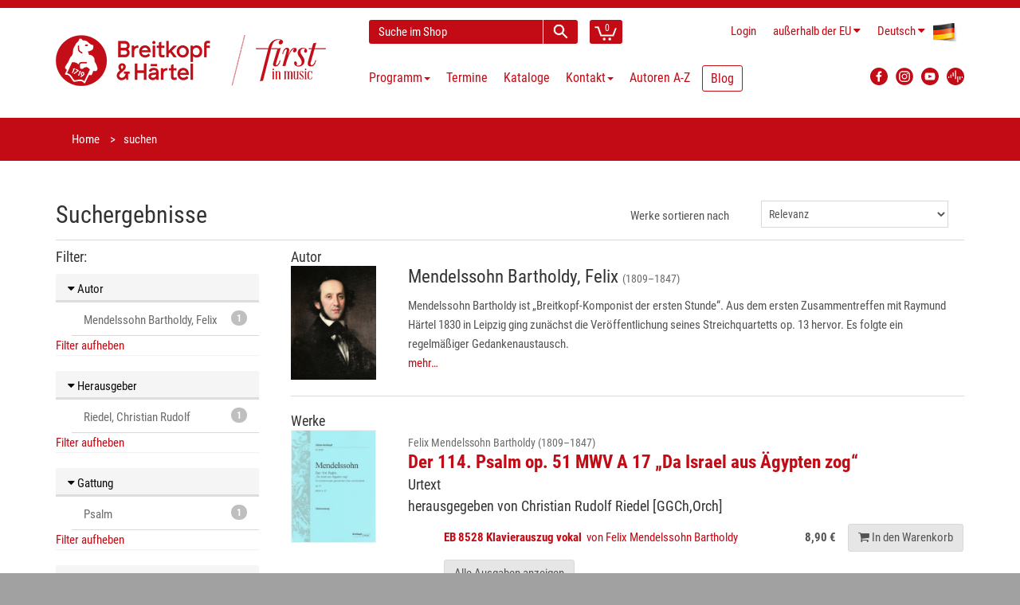

--- FILE ---
content_type: text/css; charset=utf-8
request_url: https://breitkopf.com/assets/css/bootstrap.min-40px.css
body_size: 19417
content:
/*!
 * Generated using the Bootstrap Customizer (https://getbootstrap.com/docs/3.4/customize/)
 *//*!
 * Bootstrap v3.4.1 (https://getbootstrap.com/)
 * Copyright 2011-2019 Twitter, Inc.
 * Licensed under MIT (https://github.com/twbs/bootstrap/blob/master/LICENSE)
 *//*! normalize.css v3.0.3 | MIT License | github.com/necolas/normalize.css */html{font-family:sans-serif;-ms-text-size-adjust:100%;-webkit-text-size-adjust:100%}body{margin:0}article,aside,details,figcaption,figure,footer,header,hgroup,main,menu,nav,section,summary{display:block}audio,canvas,progress,video{display:inline-block;vertical-align:baseline}audio:not([controls]){display:none;height:0}[hidden],template{display:none}a{background-color:transparent}a:active,a:hover{outline:0}abbr[title]{border-bottom:none;text-decoration:underline;text-decoration:underline dotted}b,strong{font-weight:bold}dfn{font-style:italic}h1{font-size:2em;margin:0.67em 0}mark{background:#ff0;color:#000}small{font-size:80%}sub,sup{font-size:75%;line-height:0;position:relative;vertical-align:baseline}sup{top:-0.5em}sub{bottom:-0.25em}img{border:0}svg:not(:root){overflow:hidden}figure{margin:1em 40px}hr{-webkit-box-sizing:content-box;-moz-box-sizing:content-box;box-sizing:content-box;height:0}pre{overflow:auto}code,kbd,pre,samp{font-family:monospace, monospace;font-size:1em}button,input,optgroup,select,textarea{color:inherit;font:inherit;margin:0}button{overflow:visible}button,select{text-transform:none}button,html input[type="button"],input[type="reset"],input[type="submit"]{-webkit-appearance:button;cursor:pointer}button[disabled],html input[disabled]{cursor:default}button::-moz-focus-inner,input::-moz-focus-inner{border:0;padding:0}input{line-height:normal}input[type="checkbox"],input[type="radio"]{-webkit-box-sizing:border-box;-moz-box-sizing:border-box;box-sizing:border-box;padding:0}input[type="number"]::-webkit-inner-spin-button,input[type="number"]::-webkit-outer-spin-button{height:auto}input[type="search"]{-webkit-appearance:textfield;-webkit-box-sizing:content-box;-moz-box-sizing:content-box;box-sizing:content-box}input[type="search"]::-webkit-search-cancel-button,input[type="search"]::-webkit-search-decoration{-webkit-appearance:none}fieldset{border:1px solid #c0c0c0;margin:0 2px;padding:0.35em 0.625em 0.75em}legend{border:0;padding:0}textarea{overflow:auto}optgroup{font-weight:bold}table{border-collapse:collapse;border-spacing:0}td,th{padding:0}/*! Source: https://github.com/h5bp/html5-boilerplate/blob/master/src/css/main.css */@media print{*,*:before,*:after{color:#000 !important;text-shadow:none !important;background:transparent !important;-webkit-box-shadow:none !important;box-shadow:none !important}a,a:visited{text-decoration:underline}a[href]:after{content:" (" attr(href) ")"}abbr[title]:after{content:" (" attr(title) ")"}a[href^="#"]:after,a[href^="javascript:"]:after{content:""}pre,blockquote{border:1px solid #999;page-break-inside:avoid}thead{display:table-header-group}tr,img{page-break-inside:avoid}img{max-width:100% !important}p,h2,h3{orphans:3;widows:3}h2,h3{page-break-after:avoid}.navbar{display:none}.btn>.caret,.dropup>.btn>.caret{border-top-color:#000 !important}.label{border:1px solid #000}.table{border-collapse:collapse !important}.table td,.table th{background-color:#fff !important}.table-bordered th,.table-bordered td{border:1px solid #ddd !important}}@font-face{font-family:"Glyphicons Halflings";src:url("../../../../../../../Downloads/bootstrap/fonts/glyphicons-halflings-regular.eot");src:url("../../../../../../../Downloads/bootstrap/fonts/glyphicons-halflings-regular.eot?#iefix") format("embedded-opentype"),url("../../../../../../../Downloads/bootstrap/fonts/glyphicons-halflings-regular.woff2") format("woff2"),url("../../../../../../../Downloads/bootstrap/fonts/glyphicons-halflings-regular.woff") format("woff"),url("../../../../../../../Downloads/bootstrap/fonts/glyphicons-halflings-regular.ttf") format("truetype"),url("../../../../../../../Downloads/bootstrap/fonts/glyphicons-halflings-regular.svg#glyphicons_halflingsregular") format("svg")}  .glyphicon{position:relative;top:1px;display:inline-block;font-family:"Glyphicons Halflings";font-style:normal;font-weight:400;line-height:1;-webkit-font-smoothing:antialiased;-moz-osx-font-smoothing:grayscale}  .glyphicon-asterisk:before{content:"\002a"}  .glyphicon-plus:before{content:"\002b"}  .glyphicon-euro:before,.glyphicon-eur:before{content:"\20ac"}  .glyphicon-minus:before{content:"\2212"}  .glyphicon-cloud:before{content:"\2601"}  .glyphicon-envelope:before{content:"\2709"}  .glyphicon-pencil:before{content:"\270f"}  .glyphicon-glass:before{content:"\e001"}  .glyphicon-music:before{content:"\e002"}  .glyphicon-search:before{content:"\e003"}  .glyphicon-heart:before{content:"\e005"}  .glyphicon-star:before{content:"\e006"}  .glyphicon-star-empty:before{content:"\e007"}  .glyphicon-user:before{content:"\e008"}  .glyphicon-film:before{content:"\e009"}  .glyphicon-th-large:before{content:"\e010"}  .glyphicon-th:before{content:"\e011"}  .glyphicon-th-list:before{content:"\e012"}  .glyphicon-ok:before{content:"\e013"}  .glyphicon-remove:before{content:"\e014"}  .glyphicon-zoom-in:before{content:"\e015"}  .glyphicon-zoom-out:before{content:"\e016"}  .glyphicon-off:before{content:"\e017"}  .glyphicon-signal:before{content:"\e018"}  .glyphicon-cog:before{content:"\e019"}  .glyphicon-trash:before{content:"\e020"}  .glyphicon-home:before{content:"\e021"}  .glyphicon-file:before{content:"\e022"}  .glyphicon-time:before{content:"\e023"}  .glyphicon-road:before{content:"\e024"}  .glyphicon-download-alt:before{content:"\e025"}  .glyphicon-download:before{content:"\e026"}  .glyphicon-upload:before{content:"\e027"}  .glyphicon-inbox:before{content:"\e028"}  .glyphicon-play-circle:before{content:"\e029"}  .glyphicon-repeat:before{content:"\e030"}  .glyphicon-refresh:before{content:"\e031"}  .glyphicon-list-alt:before{content:"\e032"}  .glyphicon-lock:before{content:"\e033"}  .glyphicon-flag:before{content:"\e034"}  .glyphicon-headphones:before{content:"\e035"}  .glyphicon-volume-off:before{content:"\e036"}  .glyphicon-volume-down:before{content:"\e037"}  .glyphicon-volume-up:before{content:"\e038"}  .glyphicon-qrcode:before{content:"\e039"}  .glyphicon-barcode:before{content:"\e040"}  .glyphicon-tag:before{content:"\e041"}  .glyphicon-tags:before{content:"\e042"}  .glyphicon-book:before{content:"\e043"}  .glyphicon-bookmark:before{content:"\e044"}  .glyphicon-print:before{content:"\e045"}  .glyphicon-camera:before{content:"\e046"}  .glyphicon-font:before{content:"\e047"}  .glyphicon-bold:before{content:"\e048"}  .glyphicon-italic:before{content:"\e049"}  .glyphicon-text-height:before{content:"\e050"}  .glyphicon-text-width:before{content:"\e051"}  .glyphicon-align-left:before{content:"\e052"}  .glyphicon-align-center:before{content:"\e053"}  .glyphicon-align-right:before{content:"\e054"}  .glyphicon-align-justify:before{content:"\e055"}  .glyphicon-list:before{content:"\e056"}  .glyphicon-indent-left:before{content:"\e057"}  .glyphicon-indent-right:before{content:"\e058"}  .glyphicon-facetime-video:before{content:"\e059"}  .glyphicon-picture:before{content:"\e060"}  .glyphicon-map-marker:before{content:"\e062"}  .glyphicon-adjust:before{content:"\e063"}  .glyphicon-tint:before{content:"\e064"}  .glyphicon-edit:before{content:"\e065"}  .glyphicon-share:before{content:"\e066"}  .glyphicon-check:before{content:"\e067"}  .glyphicon-move:before{content:"\e068"}  .glyphicon-step-backward:before{content:"\e069"}  .glyphicon-fast-backward:before{content:"\e070"}  .glyphicon-backward:before{content:"\e071"}  .glyphicon-play:before{content:"\e072"}  .glyphicon-pause:before{content:"\e073"}  .glyphicon-stop:before{content:"\e074"}  .glyphicon-forward:before{content:"\e075"}  .glyphicon-fast-forward:before{content:"\e076"}  .glyphicon-step-forward:before{content:"\e077"}  .glyphicon-eject:before{content:"\e078"}  .glyphicon-chevron-left:before{content:"\e079"}  .glyphicon-chevron-right:before{content:"\e080"}  .glyphicon-plus-sign:before{content:"\e081"}  .glyphicon-minus-sign:before{content:"\e082"}  .glyphicon-remove-sign:before{content:"\e083"}  .glyphicon-ok-sign:before{content:"\e084"}  .glyphicon-question-sign:before{content:"\e085"}  .glyphicon-info-sign:before{content:"\e086"}  .glyphicon-screenshot:before{content:"\e087"}  .glyphicon-remove-circle:before{content:"\e088"}  .glyphicon-ok-circle:before{content:"\e089"}  .glyphicon-ban-circle:before{content:"\e090"}  .glyphicon-arrow-left:before{content:"\e091"}  .glyphicon-arrow-right:before{content:"\e092"}  .glyphicon-arrow-up:before{content:"\e093"}  .glyphicon-arrow-down:before{content:"\e094"}  .glyphicon-share-alt:before{content:"\e095"}  .glyphicon-resize-full:before{content:"\e096"}  .glyphicon-resize-small:before{content:"\e097"}  .glyphicon-exclamation-sign:before{content:"\e101"}  .glyphicon-gift:before{content:"\e102"}  .glyphicon-leaf:before{content:"\e103"}  .glyphicon-fire:before{content:"\e104"}  .glyphicon-eye-open:before{content:"\e105"}  .glyphicon-eye-close:before{content:"\e106"}  .glyphicon-warning-sign:before{content:"\e107"}  .glyphicon-plane:before{content:"\e108"}  .glyphicon-calendar:before{content:"\e109"}  .glyphicon-random:before{content:"\e110"}  .glyphicon-comment:before{content:"\e111"}  .glyphicon-magnet:before{content:"\e112"}  .glyphicon-chevron-up:before{content:"\e113"}  .glyphicon-chevron-down:before{content:"\e114"}  .glyphicon-retweet:before{content:"\e115"}  .glyphicon-shopping-cart:before{content:"\e116"}  .glyphicon-folder-close:before{content:"\e117"}  .glyphicon-folder-open:before{content:"\e118"}  .glyphicon-resize-vertical:before{content:"\e119"}  .glyphicon-resize-horizontal:before{content:"\e120"}  .glyphicon-hdd:before{content:"\e121"}  .glyphicon-bullhorn:before{content:"\e122"}  .glyphicon-bell:before{content:"\e123"}  .glyphicon-certificate:before{content:"\e124"}  .glyphicon-thumbs-up:before{content:"\e125"}  .glyphicon-thumbs-down:before{content:"\e126"}  .glyphicon-hand-right:before{content:"\e127"}  .glyphicon-hand-left:before{content:"\e128"}  .glyphicon-hand-up:before{content:"\e129"}  .glyphicon-hand-down:before{content:"\e130"}  .glyphicon-circle-arrow-right:before{content:"\e131"}  .glyphicon-circle-arrow-left:before{content:"\e132"}  .glyphicon-circle-arrow-up:before{content:"\e133"}  .glyphicon-circle-arrow-down:before{content:"\e134"}  .glyphicon-globe:before{content:"\e135"}  .glyphicon-wrench:before{content:"\e136"}  .glyphicon-tasks:before{content:"\e137"}  .glyphicon-filter:before{content:"\e138"}  .glyphicon-briefcase:before{content:"\e139"}  .glyphicon-fullscreen:before{content:"\e140"}  .glyphicon-dashboard:before{content:"\e141"}  .glyphicon-paperclip:before{content:"\e142"}  .glyphicon-heart-empty:before{content:"\e143"}  .glyphicon-link:before{content:"\e144"}  .glyphicon-phone:before{content:"\e145"}  .glyphicon-pushpin:before{content:"\e146"}  .glyphicon-usd:before{content:"\e148"}  .glyphicon-gbp:before{content:"\e149"}  .glyphicon-sort:before{content:"\e150"}  .glyphicon-sort-by-alphabet:before{content:"\e151"}  .glyphicon-sort-by-alphabet-alt:before{content:"\e152"}  .glyphicon-sort-by-order:before{content:"\e153"}  .glyphicon-sort-by-order-alt:before{content:"\e154"}  .glyphicon-sort-by-attributes:before{content:"\e155"}  .glyphicon-sort-by-attributes-alt:before{content:"\e156"}  .glyphicon-unchecked:before{content:"\e157"}  .glyphicon-expand:before{content:"\e158"}  .glyphicon-collapse-down:before{content:"\e159"}  .glyphicon-collapse-up:before{content:"\e160"}  .glyphicon-log-in:before{content:"\e161"}  .glyphicon-flash:before{content:"\e162"}  .glyphicon-log-out:before{content:"\e163"}  .glyphicon-new-window:before{content:"\e164"}  .glyphicon-record:before{content:"\e165"}  .glyphicon-save:before{content:"\e166"}  .glyphicon-open:before{content:"\e167"}  .glyphicon-saved:before{content:"\e168"}  .glyphicon-import:before{content:"\e169"}  .glyphicon-export:before{content:"\e170"}  .glyphicon-send:before{content:"\e171"}  .glyphicon-floppy-disk:before{content:"\e172"}  .glyphicon-floppy-saved:before{content:"\e173"}  .glyphicon-floppy-remove:before{content:"\e174"}  .glyphicon-floppy-save:before{content:"\e175"}  .glyphicon-floppy-open:before{content:"\e176"}  .glyphicon-credit-card:before{content:"\e177"}  .glyphicon-transfer:before{content:"\e178"}  .glyphicon-cutlery:before{content:"\e179"}  .glyphicon-header:before{content:"\e180"}  .glyphicon-compressed:before{content:"\e181"}  .glyphicon-earphone:before{content:"\e182"}  .glyphicon-phone-alt:before{content:"\e183"}  .glyphicon-tower:before{content:"\e184"}  .glyphicon-stats:before{content:"\e185"}  .glyphicon-sd-video:before{content:"\e186"}  .glyphicon-hd-video:before{content:"\e187"}  .glyphicon-subtitles:before{content:"\e188"}  .glyphicon-sound-stereo:before{content:"\e189"}  .glyphicon-sound-dolby:before{content:"\e190"}  .glyphicon-sound-5-1:before{content:"\e191"}  .glyphicon-sound-6-1:before{content:"\e192"}  .glyphicon-sound-7-1:before{content:"\e193"}  .glyphicon-copyright-mark:before{content:"\e194"}  .glyphicon-registration-mark:before{content:"\e195"}  .glyphicon-cloud-download:before{content:"\e197"}  .glyphicon-cloud-upload:before{content:"\e198"}  .glyphicon-tree-conifer:before{content:"\e199"}  .glyphicon-tree-deciduous:before{content:"\e200"}  .glyphicon-cd:before{content:"\e201"}  .glyphicon-save-file:before{content:"\e202"}  .glyphicon-open-file:before{content:"\e203"}  .glyphicon-level-up:before{content:"\e204"}  .glyphicon-copy:before{content:"\e205"}  .glyphicon-paste:before{content:"\e206"}  .glyphicon-alert:before{content:"\e209"}  .glyphicon-equalizer:before{content:"\e210"}  .glyphicon-king:before{content:"\e211"}  .glyphicon-queen:before{content:"\e212"}  .glyphicon-pawn:before{content:"\e213"}  .glyphicon-bishop:before{content:"\e214"}  .glyphicon-knight:before{content:"\e215"}  .glyphicon-baby-formula:before{content:"\e216"}  .glyphicon-tent:before{content:"\26fa"}  .glyphicon-blackboard:before{content:"\e218"}  .glyphicon-bed:before{content:"\e219"}  .glyphicon-apple:before{content:"\f8ff"}  .glyphicon-erase:before{content:"\e221"}  .glyphicon-hourglass:before{content:"\231b"}  .glyphicon-lamp:before{content:"\e223"}  .glyphicon-duplicate:before{content:"\e224"}  .glyphicon-piggy-bank:before{content:"\e225"}  .glyphicon-scissors:before{content:"\e226"}  .glyphicon-bitcoin:before{content:"\e227"}  .glyphicon-btc:before{content:"\e227"}  .glyphicon-xbt:before{content:"\e227"}  .glyphicon-yen:before{content:"\00a5"}  .glyphicon-jpy:before{content:"\00a5"}  .glyphicon-ruble:before{content:"\20bd"}  .glyphicon-rub:before{content:"\20bd"}  .glyphicon-scale:before{content:"\e230"}  .glyphicon-ice-lolly:before{content:"\e231"}  .glyphicon-ice-lolly-tasted:before{content:"\e232"}  .glyphicon-education:before{content:"\e233"}  .glyphicon-option-horizontal:before{content:"\e234"}  .glyphicon-option-vertical:before{content:"\e235"}  .glyphicon-menu-hamburger:before{content:"\e236"}  .glyphicon-modal-window:before{content:"\e237"}  .glyphicon-oil:before{content:"\e238"}  .glyphicon-grain:before{content:"\e239"}  .glyphicon-sunglasses:before{content:"\e240"}  .glyphicon-text-size:before{content:"\e241"}  .glyphicon-text-color:before{content:"\e242"}  .glyphicon-text-background:before{content:"\e243"}  .glyphicon-object-align-top:before{content:"\e244"}  .glyphicon-object-align-bottom:before{content:"\e245"}  .glyphicon-object-align-horizontal:before{content:"\e246"}  .glyphicon-object-align-left:before{content:"\e247"}  .glyphicon-object-align-vertical:before{content:"\e248"}  .glyphicon-object-align-right:before{content:"\e249"}  .glyphicon-triangle-right:before{content:"\e250"}  .glyphicon-triangle-left:before{content:"\e251"}  .glyphicon-triangle-bottom:before{content:"\e252"}  .glyphicon-triangle-top:before{content:"\e253"}  .glyphicon-console:before{content:"\e254"}  .glyphicon-superscript:before{content:"\e255"}  .glyphicon-subscript:before{content:"\e256"}  .glyphicon-menu-left:before{content:"\e257"}  .glyphicon-menu-right:before{content:"\e258"}  .glyphicon-menu-down:before{content:"\e259"}  .glyphicon-menu-up:before{content:"\e260"}  *{-webkit-box-sizing:border-box;-moz-box-sizing:border-box;box-sizing:border-box}  *:before,*:after{-webkit-box-sizing:border-box;-moz-box-sizing:border-box;box-sizing:border-box}  html{font-size:10px;-webkit-tap-highlight-color:rgba(0,0,0,0)}  body{font-family:"Helvetica Neue",Helvetica,Arial,sans-serif;font-size:14px;line-height:1.42857143;color:#333;background-color:#fff}  input,button,select,textarea{font-family:inherit;font-size:inherit;line-height:inherit}  a{color:#428bca;text-decoration:none}  a:hover,a:focus{color:#2a6496;text-decoration:underline}  a:focus{outline:5px auto -webkit-focus-ring-color;outline-offset:-2px}  figure{margin:0}  img{vertical-align:middle}  .img-responsive,.thumbnail>img,.thumbnail a>img,.carousel-inner>.item>img,.carousel-inner>.item>a>img{display:block;max-width:100%;height:auto}  .img-rounded{border-radius:6px}  .img-thumbnail{padding:4px;line-height:1.42857143;background-color:#fff;border:1px solid #ddd;border-radius:4px;-webkit-transition:all .2s ease-in-out;-o-transition:all .2s ease-in-out;transition:all .2s ease-in-out;display:inline-block;max-width:100%;height:auto}  .img-circle{border-radius:50%}  hr{margin-top:20px;margin-bottom:20px;border:0;border-top:1px solid #eee}  .sr-only{position:absolute;width:1px;height:1px;padding:0;margin:-1px;overflow:hidden;clip:rect(0, 0, 0, 0);border:0}  .sr-only-focusable:active,.sr-only-focusable:focus{position:static;width:auto;height:auto;margin:0;overflow:visible;clip:auto}  [role="button"]{cursor:pointer}  h1,h2,h3,h4,h5,h6,.h1,.h2,.h3,.h4,.h5,.h6{font-family:inherit;font-weight:500;line-height:1.1;color:inherit}  h1 small,h2 small,h3 small,h4 small,h5 small,h6 small,.h1 small,.h2 small,.h3 small,.h4 small,.h5 small,.h6 small,h1 .small,h2 .small,h3 .small,h4 .small,h5 .small,h6 .small,.h1 .small,.h2 .small,.h3 .small,.h4 .small,.h5 .small,.h6 .small{font-weight:400;line-height:1;color:#777}  h1,.h1,h2,.h2,h3,.h3{margin-top:20px;margin-bottom:10px}  h1 small,.h1 small,h2 small,.h2 small,h3 small,.h3 small,h1 .small,.h1 .small,h2 .small,.h2 .small,h3 .small,.h3 .small{font-size:65%}  h4,.h4,h5,.h5,h6,.h6{margin-top:10px;margin-bottom:10px}  h4 small,.h4 small,h5 small,.h5 small,h6 small,.h6 small,h4 .small,.h4 .small,h5 .small,.h5 .small,h6 .small,.h6 .small{font-size:75%}  h1,.h1{font-size:36px}  h2,.h2{font-size:30px}  h3,.h3{font-size:24px}  h4,.h4{font-size:18px}  h5,.h5{font-size:14px}  h6,.h6{font-size:12px}  p{margin:0 0 10px}  .lead{margin-bottom:20px;font-size:16px;font-weight:300;line-height:1.4}@media (min-width:768px){.lead{font-size:21px}}  small,.small{font-size:85%}  mark,.mark{padding:.2em;background-color:#fcf8e3}  .text-left{text-align:left}  .text-right{text-align:right}  .text-center{text-align:center}  .text-justify{text-align:justify}  .text-nowrap{white-space:nowrap}  .text-lowercase{text-transform:lowercase}  .text-uppercase{text-transform:uppercase}  .text-capitalize{text-transform:capitalize}  .text-muted{color:#777}  .text-primary{color:#428bca}  a.text-primary:hover,a.text-primary:focus{color:#3071a9}  .text-success{color:#3c763d}  a.text-success:hover,a.text-success:focus{color:#2b542c}  .text-info{color:#31708f}  a.text-info:hover,a.text-info:focus{color:#245269}  .text-warning{color:#8a6d3b}  a.text-warning:hover,a.text-warning:focus{color:#66512c}  .text-danger{color:#a94442}  a.text-danger:hover,a.text-danger:focus{color:#843534}  .bg-primary{color:#fff;background-color:#428bca}  a.bg-primary:hover,a.bg-primary:focus{background-color:#3071a9}  .bg-success{background-color:#dff0d8}  a.bg-success:hover,a.bg-success:focus{background-color:#c1e2b3}  .bg-info{background-color:#d9edf7}  a.bg-info:hover,a.bg-info:focus{background-color:#afd9ee}  .bg-warning{background-color:#fcf8e3}  a.bg-warning:hover,a.bg-warning:focus{background-color:#f7ecb5}  .bg-danger{background-color:#f2dede}  a.bg-danger:hover,a.bg-danger:focus{background-color:#e4b9b9}  .page-header{padding-bottom:9px;margin:40px 0 20px;border-bottom:1px solid #eee}  ul,ol{margin-top:0;margin-bottom:10px}  ul ul,ol ul,ul ol,ol ol{margin-bottom:0}  .list-unstyled{padding-left:0;list-style:none}  .list-inline{padding-left:0;list-style:none;margin-left:-5px}  .list-inline>li{display:inline-block;padding-right:5px;padding-left:5px}  dl{margin-top:0;margin-bottom:20px}  dt,dd{line-height:1.42857143}  dt{font-weight:700}  dd{margin-left:0}@media (min-width:768px){.dl-horizontal dt{float:left;width:160px;clear:left;text-align:right;overflow:hidden;text-overflow:ellipsis;white-space:nowrap}  .dl-horizontal dd{margin-left:180px}}  abbr[title],abbr[data-original-title]{cursor:help}  .initialism{font-size:90%;text-transform:uppercase}  blockquote{padding:10px 20px;margin:0 0 20px;font-size:17.5px;border-left:5px solid #eee}  blockquote p:last-child,blockquote ul:last-child,blockquote ol:last-child{margin-bottom:0}  blockquote footer,blockquote small,blockquote .small{display:block;font-size:80%;line-height:1.42857143;color:#777}  blockquote footer:before,blockquote small:before,blockquote .small:before{content:"\2014 \00A0"}  .blockquote-reverse,blockquote.pull-right{padding-right:15px;padding-left:0;text-align:right;border-right:5px solid #eee;border-left:0}  .blockquote-reverse footer:before,blockquote.pull-right footer:before,.blockquote-reverse small:before,blockquote.pull-right small:before,.blockquote-reverse .small:before,blockquote.pull-right .small:before{content:""}  .blockquote-reverse footer:after,blockquote.pull-right footer:after,.blockquote-reverse small:after,blockquote.pull-right small:after,.blockquote-reverse .small:after,blockquote.pull-right .small:after{content:"\00A0 \2014"}  address{margin-bottom:20px;font-style:normal;line-height:1.42857143}  code,kbd,pre,samp{font-family:Menlo,Monaco,Consolas,"Courier New",monospace}  code{padding:2px 4px;font-size:90%;color:#c7254e;background-color:#f9f2f4;border-radius:4px}  kbd{padding:2px 4px;font-size:90%;color:#fff;background-color:#333;border-radius:3px;-webkit-box-shadow:inset 0 -1px 0 rgba(0,0,0,0.25);box-shadow:inset 0 -1px 0 rgba(0,0,0,0.25)}  kbd kbd{padding:0;font-size:100%;font-weight:700;-webkit-box-shadow:none;box-shadow:none}  pre{display:block;padding:9.5px;margin:0 0 10px;font-size:13px;line-height:1.42857143;color:#333;word-break:break-all;word-wrap:break-word;background-color:#f5f5f5;border:1px solid #ccc;border-radius:4px}  pre code{padding:0;font-size:inherit;color:inherit;white-space:pre-wrap;background-color:transparent;border-radius:0}  .pre-scrollable{max-height:340px;overflow-y:scroll}  .container{padding-right:20px;padding-left:20px;margin-right:auto;margin-left:auto}@media (min-width:768px){.container{width:760px}}@media (min-width:992px){.container{width:980px}}@media (min-width:1200px){.container{width:1180px}}  .container-fluid{padding-right:20px;padding-left:20px;margin-right:auto;margin-left:auto}  .row{margin-right:-20px;margin-left:-20px}  .row-no-gutters{margin-right:0;margin-left:0}  .row-no-gutters [class*="col-"]{padding-right:0;padding-left:0}  .col-xs-1, .col-sm-1, .col-md-1, .col-lg-1, .col-xs-2, .col-sm-2, .col-md-2, .col-lg-2, .col-xs-3, .col-sm-3, .col-md-3, .col-lg-3, .col-xs-4, .col-sm-4, .col-md-4, .col-lg-4, .col-xs-5, .col-sm-5, .col-md-5, .col-lg-5, .col-xs-6, .col-sm-6, .col-md-6, .col-lg-6, .col-xs-7, .col-sm-7, .col-md-7, .col-lg-7, .col-xs-8, .col-sm-8, .col-md-8, .col-lg-8, .col-xs-9, .col-sm-9, .col-md-9, .col-lg-9, .col-xs-10, .col-sm-10, .col-md-10, .col-lg-10, .col-xs-11, .col-sm-11, .col-md-11, .col-lg-11, .col-xs-12, .col-sm-12, .col-md-12, .col-lg-12{position:relative;min-height:1px;padding-right:20px;padding-left:20px}  .col-xs-1, .col-xs-2, .col-xs-3, .col-xs-4, .col-xs-5, .col-xs-6, .col-xs-7, .col-xs-8, .col-xs-9, .col-xs-10, .col-xs-11, .col-xs-12{float:left}  .col-xs-12{width:100%}  .col-xs-11{width:91.66666667%}  .col-xs-10{width:83.33333333%}  .col-xs-9{width:75%}  .col-xs-8{width:66.66666667%}  .col-xs-7{width:58.33333333%}  .col-xs-6{width:50%}  .col-xs-5{width:41.66666667%}  .col-xs-4{width:33.33333333%}  .col-xs-3{width:25%}  .col-xs-2{width:16.66666667%}  .col-xs-1{width:8.33333333%}  .col-xs-pull-12{right:100%}  .col-xs-pull-11{right:91.66666667%}  .col-xs-pull-10{right:83.33333333%}  .col-xs-pull-9{right:75%}  .col-xs-pull-8{right:66.66666667%}  .col-xs-pull-7{right:58.33333333%}  .col-xs-pull-6{right:50%}  .col-xs-pull-5{right:41.66666667%}  .col-xs-pull-4{right:33.33333333%}  .col-xs-pull-3{right:25%}  .col-xs-pull-2{right:16.66666667%}  .col-xs-pull-1{right:8.33333333%}  .col-xs-pull-0{right:auto}  .col-xs-push-12{left:100%}  .col-xs-push-11{left:91.66666667%}  .col-xs-push-10{left:83.33333333%}  .col-xs-push-9{left:75%}  .col-xs-push-8{left:66.66666667%}  .col-xs-push-7{left:58.33333333%}  .col-xs-push-6{left:50%}  .col-xs-push-5{left:41.66666667%}  .col-xs-push-4{left:33.33333333%}  .col-xs-push-3{left:25%}  .col-xs-push-2{left:16.66666667%}  .col-xs-push-1{left:8.33333333%}  .col-xs-push-0{left:auto}  .col-xs-offset-12{margin-left:100%}  .col-xs-offset-11{margin-left:91.66666667%}  .col-xs-offset-10{margin-left:83.33333333%}  .col-xs-offset-9{margin-left:75%}  .col-xs-offset-8{margin-left:66.66666667%}  .col-xs-offset-7{margin-left:58.33333333%}  .col-xs-offset-6{margin-left:50%}  .col-xs-offset-5{margin-left:41.66666667%}  .col-xs-offset-4{margin-left:33.33333333%}  .col-xs-offset-3{margin-left:25%}  .col-xs-offset-2{margin-left:16.66666667%}  .col-xs-offset-1{margin-left:8.33333333%}  .col-xs-offset-0{margin-left:0}@media (min-width:768px){.col-sm-1, .col-sm-2, .col-sm-3, .col-sm-4, .col-sm-5, .col-sm-6, .col-sm-7, .col-sm-8, .col-sm-9, .col-sm-10, .col-sm-11, .col-sm-12{float:left}  .col-sm-12{width:100%}  .col-sm-11{width:91.66666667%}  .col-sm-10{width:83.33333333%}  .col-sm-9{width:75%}  .col-sm-8{width:66.66666667%}  .col-sm-7{width:58.33333333%}  .col-sm-6{width:50%}  .col-sm-5{width:41.66666667%}  .col-sm-4{width:33.33333333%}  .col-sm-3{width:25%}  .col-sm-2{width:16.66666667%}  .col-sm-1{width:8.33333333%}  .col-sm-pull-12{right:100%}  .col-sm-pull-11{right:91.66666667%}  .col-sm-pull-10{right:83.33333333%}  .col-sm-pull-9{right:75%}  .col-sm-pull-8{right:66.66666667%}  .col-sm-pull-7{right:58.33333333%}  .col-sm-pull-6{right:50%}  .col-sm-pull-5{right:41.66666667%}  .col-sm-pull-4{right:33.33333333%}  .col-sm-pull-3{right:25%}  .col-sm-pull-2{right:16.66666667%}  .col-sm-pull-1{right:8.33333333%}  .col-sm-pull-0{right:auto}  .col-sm-push-12{left:100%}  .col-sm-push-11{left:91.66666667%}  .col-sm-push-10{left:83.33333333%}  .col-sm-push-9{left:75%}  .col-sm-push-8{left:66.66666667%}  .col-sm-push-7{left:58.33333333%}  .col-sm-push-6{left:50%}  .col-sm-push-5{left:41.66666667%}  .col-sm-push-4{left:33.33333333%}  .col-sm-push-3{left:25%}  .col-sm-push-2{left:16.66666667%}  .col-sm-push-1{left:8.33333333%}  .col-sm-push-0{left:auto}  .col-sm-offset-12{margin-left:100%}  .col-sm-offset-11{margin-left:91.66666667%}  .col-sm-offset-10{margin-left:83.33333333%}  .col-sm-offset-9{margin-left:75%}  .col-sm-offset-8{margin-left:66.66666667%}  .col-sm-offset-7{margin-left:58.33333333%}  .col-sm-offset-6{margin-left:50%}  .col-sm-offset-5{margin-left:41.66666667%}  .col-sm-offset-4{margin-left:33.33333333%}  .col-sm-offset-3{margin-left:25%}  .col-sm-offset-2{margin-left:16.66666667%}  .col-sm-offset-1{margin-left:8.33333333%}  .col-sm-offset-0{margin-left:0}}@media (min-width:992px){.col-md-1, .col-md-2, .col-md-3, .col-md-4, .col-md-5, .col-md-6, .col-md-7, .col-md-8, .col-md-9, .col-md-10, .col-md-11, .col-md-12{float:left}  .col-md-12{width:100%}  .col-md-11{width:91.66666667%}  .col-md-10{width:83.33333333%}  .col-md-9{width:75%}  .col-md-8{width:66.66666667%}  .col-md-7{width:58.33333333%}  .col-md-6{width:50%}  .col-md-5{width:41.66666667%}  .col-md-4{width:33.33333333%}  .col-md-3{width:25%}  .col-md-2{width:16.66666667%}  .col-md-1{width:8.33333333%}  .col-md-pull-12{right:100%}  .col-md-pull-11{right:91.66666667%}  .col-md-pull-10{right:83.33333333%}  .col-md-pull-9{right:75%}  .col-md-pull-8{right:66.66666667%}  .col-md-pull-7{right:58.33333333%}  .col-md-pull-6{right:50%}  .col-md-pull-5{right:41.66666667%}  .col-md-pull-4{right:33.33333333%}  .col-md-pull-3{right:25%}  .col-md-pull-2{right:16.66666667%}  .col-md-pull-1{right:8.33333333%}  .col-md-pull-0{right:auto}  .col-md-push-12{left:100%}  .col-md-push-11{left:91.66666667%}  .col-md-push-10{left:83.33333333%}  .col-md-push-9{left:75%}  .col-md-push-8{left:66.66666667%}  .col-md-push-7{left:58.33333333%}  .col-md-push-6{left:50%}  .col-md-push-5{left:41.66666667%}  .col-md-push-4{left:33.33333333%}  .col-md-push-3{left:25%}  .col-md-push-2{left:16.66666667%}  .col-md-push-1{left:8.33333333%}  .col-md-push-0{left:auto}  .col-md-offset-12{margin-left:100%}  .col-md-offset-11{margin-left:91.66666667%}  .col-md-offset-10{margin-left:83.33333333%}  .col-md-offset-9{margin-left:75%}  .col-md-offset-8{margin-left:66.66666667%}  .col-md-offset-7{margin-left:58.33333333%}  .col-md-offset-6{margin-left:50%}  .col-md-offset-5{margin-left:41.66666667%}  .col-md-offset-4{margin-left:33.33333333%}  .col-md-offset-3{margin-left:25%}  .col-md-offset-2{margin-left:16.66666667%}  .col-md-offset-1{margin-left:8.33333333%}  .col-md-offset-0{margin-left:0}}@media (min-width:1200px){.col-lg-1, .col-lg-2, .col-lg-3, .col-lg-4, .col-lg-5, .col-lg-6, .col-lg-7, .col-lg-8, .col-lg-9, .col-lg-10, .col-lg-11, .col-lg-12{float:left}  .col-lg-12{width:100%}  .col-lg-11{width:91.66666667%}  .col-lg-10{width:83.33333333%}  .col-lg-9{width:75%}  .col-lg-8{width:66.66666667%}  .col-lg-7{width:58.33333333%}  .col-lg-6{width:50%}  .col-lg-5{width:41.66666667%}  .col-lg-4{width:33.33333333%}  .col-lg-3{width:25%}  .col-lg-2{width:16.66666667%}  .col-lg-1{width:8.33333333%}  .col-lg-pull-12{right:100%}  .col-lg-pull-11{right:91.66666667%}  .col-lg-pull-10{right:83.33333333%}  .col-lg-pull-9{right:75%}  .col-lg-pull-8{right:66.66666667%}  .col-lg-pull-7{right:58.33333333%}  .col-lg-pull-6{right:50%}  .col-lg-pull-5{right:41.66666667%}  .col-lg-pull-4{right:33.33333333%}  .col-lg-pull-3{right:25%}  .col-lg-pull-2{right:16.66666667%}  .col-lg-pull-1{right:8.33333333%}  .col-lg-pull-0{right:auto}  .col-lg-push-12{left:100%}  .col-lg-push-11{left:91.66666667%}  .col-lg-push-10{left:83.33333333%}  .col-lg-push-9{left:75%}  .col-lg-push-8{left:66.66666667%}  .col-lg-push-7{left:58.33333333%}  .col-lg-push-6{left:50%}  .col-lg-push-5{left:41.66666667%}  .col-lg-push-4{left:33.33333333%}  .col-lg-push-3{left:25%}  .col-lg-push-2{left:16.66666667%}  .col-lg-push-1{left:8.33333333%}  .col-lg-push-0{left:auto}  .col-lg-offset-12{margin-left:100%}  .col-lg-offset-11{margin-left:91.66666667%}  .col-lg-offset-10{margin-left:83.33333333%}  .col-lg-offset-9{margin-left:75%}  .col-lg-offset-8{margin-left:66.66666667%}  .col-lg-offset-7{margin-left:58.33333333%}  .col-lg-offset-6{margin-left:50%}  .col-lg-offset-5{margin-left:41.66666667%}  .col-lg-offset-4{margin-left:33.33333333%}  .col-lg-offset-3{margin-left:25%}  .col-lg-offset-2{margin-left:16.66666667%}  .col-lg-offset-1{margin-left:8.33333333%}  .col-lg-offset-0{margin-left:0}}  table{background-color:transparent}  table col[class*="col-"]{position:static;display:table-column;float:none}  table td[class*="col-"],table th[class*="col-"]{position:static;display:table-cell;float:none}  caption{padding-top:8px;padding-bottom:8px;color:#777;text-align:left}  th{text-align:left}  .table{width:100%;max-width:100%;margin-bottom:20px}  .table>thead>tr>th,.table>tbody>tr>th,.table>tfoot>tr>th,.table>thead>tr>td,.table>tbody>tr>td,.table>tfoot>tr>td{padding:8px;line-height:1.42857143;vertical-align:top;border-top:1px solid #ddd}  .table>thead>tr>th{vertical-align:bottom;border-bottom:2px solid #ddd}  .table>caption+thead>tr:first-child>th,.table>colgroup+thead>tr:first-child>th,.table>thead:first-child>tr:first-child>th,.table>caption+thead>tr:first-child>td,.table>colgroup+thead>tr:first-child>td,.table>thead:first-child>tr:first-child>td{border-top:0}  .table>tbody+tbody{border-top:2px solid #ddd}  .table .table{background-color:#fff}  .table-condensed>thead>tr>th,.table-condensed>tbody>tr>th,.table-condensed>tfoot>tr>th,.table-condensed>thead>tr>td,.table-condensed>tbody>tr>td,.table-condensed>tfoot>tr>td{padding:5px}  .table-bordered{border:1px solid #ddd}  .table-bordered>thead>tr>th,.table-bordered>tbody>tr>th,.table-bordered>tfoot>tr>th,.table-bordered>thead>tr>td,.table-bordered>tbody>tr>td,.table-bordered>tfoot>tr>td{border:1px solid #ddd}  .table-bordered>thead>tr>th,.table-bordered>thead>tr>td{border-bottom-width:2px}  .table-striped>tbody>tr:nth-of-type(odd){background-color:#f9f9f9}  .table-hover>tbody>tr:hover{background-color:#f5f5f5}  .table>thead>tr>td.active,.table>tbody>tr>td.active,.table>tfoot>tr>td.active,.table>thead>tr>th.active,.table>tbody>tr>th.active,.table>tfoot>tr>th.active,.table>thead>tr.active>td,.table>tbody>tr.active>td,.table>tfoot>tr.active>td,.table>thead>tr.active>th,.table>tbody>tr.active>th,.table>tfoot>tr.active>th{background-color:#f5f5f5}  .table-hover>tbody>tr>td.active:hover,.table-hover>tbody>tr>th.active:hover,.table-hover>tbody>tr.active:hover>td,.table-hover>tbody>tr:hover>.active,.table-hover>tbody>tr.active:hover>th{background-color:#e8e8e8}  .table>thead>tr>td.success,.table>tbody>tr>td.success,.table>tfoot>tr>td.success,.table>thead>tr>th.success,.table>tbody>tr>th.success,.table>tfoot>tr>th.success,.table>thead>tr.success>td,.table>tbody>tr.success>td,.table>tfoot>tr.success>td,.table>thead>tr.success>th,.table>tbody>tr.success>th,.table>tfoot>tr.success>th{background-color:#dff0d8}  .table-hover>tbody>tr>td.success:hover,.table-hover>tbody>tr>th.success:hover,.table-hover>tbody>tr.success:hover>td,.table-hover>tbody>tr:hover>.success,.table-hover>tbody>tr.success:hover>th{background-color:#d0e9c6}  .table>thead>tr>td.info,.table>tbody>tr>td.info,.table>tfoot>tr>td.info,.table>thead>tr>th.info,.table>tbody>tr>th.info,.table>tfoot>tr>th.info,.table>thead>tr.info>td,.table>tbody>tr.info>td,.table>tfoot>tr.info>td,.table>thead>tr.info>th,.table>tbody>tr.info>th,.table>tfoot>tr.info>th{background-color:#d9edf7}  .table-hover>tbody>tr>td.info:hover,.table-hover>tbody>tr>th.info:hover,.table-hover>tbody>tr.info:hover>td,.table-hover>tbody>tr:hover>.info,.table-hover>tbody>tr.info:hover>th{background-color:#c4e3f3}  .table>thead>tr>td.warning,.table>tbody>tr>td.warning,.table>tfoot>tr>td.warning,.table>thead>tr>th.warning,.table>tbody>tr>th.warning,.table>tfoot>tr>th.warning,.table>thead>tr.warning>td,.table>tbody>tr.warning>td,.table>tfoot>tr.warning>td,.table>thead>tr.warning>th,.table>tbody>tr.warning>th,.table>tfoot>tr.warning>th{background-color:#fcf8e3}  .table-hover>tbody>tr>td.warning:hover,.table-hover>tbody>tr>th.warning:hover,.table-hover>tbody>tr.warning:hover>td,.table-hover>tbody>tr:hover>.warning,.table-hover>tbody>tr.warning:hover>th{background-color:#faf2cc}  .table>thead>tr>td.danger,.table>tbody>tr>td.danger,.table>tfoot>tr>td.danger,.table>thead>tr>th.danger,.table>tbody>tr>th.danger,.table>tfoot>tr>th.danger,.table>thead>tr.danger>td,.table>tbody>tr.danger>td,.table>tfoot>tr.danger>td,.table>thead>tr.danger>th,.table>tbody>tr.danger>th,.table>tfoot>tr.danger>th{background-color:#f2dede}  .table-hover>tbody>tr>td.danger:hover,.table-hover>tbody>tr>th.danger:hover,.table-hover>tbody>tr.danger:hover>td,.table-hover>tbody>tr:hover>.danger,.table-hover>tbody>tr.danger:hover>th{background-color:#ebcccc}  .table-responsive{min-height:.01%;overflow-x:auto}@media screen and (max-width:767px){.table-responsive{width:100%;margin-bottom:15px;overflow-y:hidden;-ms-overflow-style:-ms-autohiding-scrollbar;border:1px solid #ddd}  .table-responsive>.table{margin-bottom:0}  .table-responsive>.table>thead>tr>th,.table-responsive>.table>tbody>tr>th,.table-responsive>.table>tfoot>tr>th,.table-responsive>.table>thead>tr>td,.table-responsive>.table>tbody>tr>td,.table-responsive>.table>tfoot>tr>td{white-space:nowrap}  .table-responsive>.table-bordered{border:0}  .table-responsive>.table-bordered>thead>tr>th:first-child,.table-responsive>.table-bordered>tbody>tr>th:first-child,.table-responsive>.table-bordered>tfoot>tr>th:first-child,.table-responsive>.table-bordered>thead>tr>td:first-child,.table-responsive>.table-bordered>tbody>tr>td:first-child,.table-responsive>.table-bordered>tfoot>tr>td:first-child{border-left:0}  .table-responsive>.table-bordered>thead>tr>th:last-child,.table-responsive>.table-bordered>tbody>tr>th:last-child,.table-responsive>.table-bordered>tfoot>tr>th:last-child,.table-responsive>.table-bordered>thead>tr>td:last-child,.table-responsive>.table-bordered>tbody>tr>td:last-child,.table-responsive>.table-bordered>tfoot>tr>td:last-child{border-right:0}  .table-responsive>.table-bordered>tbody>tr:last-child>th,.table-responsive>.table-bordered>tfoot>tr:last-child>th,.table-responsive>.table-bordered>tbody>tr:last-child>td,.table-responsive>.table-bordered>tfoot>tr:last-child>td{border-bottom:0}}  fieldset{min-width:0;padding:0;margin:0;border:0}  legend{display:block;width:100%;padding:0;margin-bottom:20px;font-size:21px;line-height:inherit;color:#333;border:0;border-bottom:1px solid #e5e5e5}  label{display:inline-block;max-width:100%;margin-bottom:5px;font-weight:700}  input[type="search"]{-webkit-box-sizing:border-box;-moz-box-sizing:border-box;box-sizing:border-box;-webkit-appearance:none;appearance:none}  input[type="radio"],input[type="checkbox"]{margin:4px 0 0;margin-top:1px \9;line-height:normal}  input[type="radio"][disabled],input[type="checkbox"][disabled],input[type="radio"].disabled,input[type="checkbox"].disabled,fieldset[disabled] input[type="radio"],fieldset[disabled] input[type="checkbox"]{cursor:not-allowed}  input[type="file"]{display:block}  input[type="range"]{display:block;width:100%}  select[multiple],select[size]{height:auto}  input[type="file"]:focus,input[type="radio"]:focus,input[type="checkbox"]:focus{outline:5px auto -webkit-focus-ring-color;outline-offset:-2px}  output{display:block;padding-top:7px;font-size:14px;line-height:1.42857143;color:#555}  .form-control{display:block;width:100%;height:34px;padding:6px 12px;font-size:14px;line-height:1.42857143;color:#555;background-color:#fff;background-image:none;border:1px solid #ccc;border-radius:4px;-webkit-box-shadow:inset 0 1px 1px rgba(0,0,0,0.075);box-shadow:inset 0 1px 1px rgba(0,0,0,0.075);-webkit-transition:border-color ease-in-out .15s, -webkit-box-shadow ease-in-out .15s;-o-transition:border-color ease-in-out .15s, box-shadow ease-in-out .15s;transition:border-color ease-in-out .15s, box-shadow ease-in-out .15s}  .form-control:focus{border-color:#66afe9;outline:0;-webkit-box-shadow:inset 0 1px 1px rgba(0, 0, 0, .075), 0 0 8px rgba(102, 175, 233, 0.6);box-shadow:inset 0 1px 1px rgba(0, 0, 0, .075), 0 0 8px rgba(102, 175, 233, 0.6)}  .form-control::-moz-placeholder{color:#777;opacity:1}  .form-control:-ms-input-placeholder{color:#777}  .form-control::-webkit-input-placeholder{color:#777}  .form-control::-ms-expand{background-color:transparent;border:0}  .form-control[disabled],.form-control[readonly],fieldset[disabled] .form-control{background-color:#eee;opacity:1}  .form-control[disabled],fieldset[disabled] .form-control{cursor:not-allowed}  textarea.form-control{height:auto}@media screen and (-webkit-min-device-pixel-ratio:0){input[type="date"].form-control,input[type="time"].form-control,input[type="datetime-local"].form-control,input[type="month"].form-control{line-height:34px}  input[type="date"].input-sm,input[type="time"].input-sm,input[type="datetime-local"].input-sm,input[type="month"].input-sm,.input-group-sm input[type="date"],.input-group-sm input[type="time"],.input-group-sm input[type="datetime-local"],.input-group-sm input[type="month"]{line-height:30px}  input[type="date"].input-lg,input[type="time"].input-lg,input[type="datetime-local"].input-lg,input[type="month"].input-lg,.input-group-lg input[type="date"],.input-group-lg input[type="time"],.input-group-lg input[type="datetime-local"],.input-group-lg input[type="month"]{line-height:46px}}  .form-group{margin-bottom:15px}  .radio,.checkbox{position:relative;display:block;margin-top:10px;margin-bottom:10px}  .radio.disabled label,.checkbox.disabled label,fieldset[disabled] .radio label,fieldset[disabled] .checkbox label{cursor:not-allowed}  .radio label,.checkbox label{min-height:20px;padding-left:20px;margin-bottom:0;font-weight:400;cursor:pointer}  .radio input[type="radio"],.radio-inline input[type="radio"],.checkbox input[type="checkbox"],.checkbox-inline input[type="checkbox"]{position:absolute;margin-top:4px \9;margin-left:-20px}  .radio+.radio,.checkbox+.checkbox{margin-top:-5px}  .radio-inline,.checkbox-inline{position:relative;display:inline-block;padding-left:20px;margin-bottom:0;font-weight:400;vertical-align:middle;cursor:pointer}  .radio-inline.disabled,.checkbox-inline.disabled,fieldset[disabled] .radio-inline,fieldset[disabled] .checkbox-inline{cursor:not-allowed}  .radio-inline+.radio-inline,.checkbox-inline+.checkbox-inline{margin-top:0;margin-left:10px}  .form-control-static{min-height:34px;padding-top:7px;padding-bottom:7px;margin-bottom:0}  .form-control-static.input-lg,.form-control-static.input-sm{padding-right:0;padding-left:0}  .input-sm{height:30px;padding:5px 10px;font-size:12px;line-height:1.5;border-radius:3px}  select.input-sm{height:30px;line-height:30px}  textarea.input-sm,select[multiple].input-sm{height:auto}  .form-group-sm .form-control{height:30px;padding:5px 10px;font-size:12px;line-height:1.5;border-radius:3px}  .form-group-sm select.form-control{height:30px;line-height:30px}  .form-group-sm textarea.form-control,.form-group-sm select[multiple].form-control{height:auto}  .form-group-sm .form-control-static{height:30px;min-height:32px;padding:6px 10px;font-size:12px;line-height:1.5}  .input-lg{height:46px;padding:10px 16px;font-size:18px;line-height:1.33;border-radius:6px}  select.input-lg{height:46px;line-height:46px}  textarea.input-lg,select[multiple].input-lg{height:auto}  .form-group-lg .form-control{height:46px;padding:10px 16px;font-size:18px;line-height:1.33;border-radius:6px}  .form-group-lg select.form-control{height:46px;line-height:46px}  .form-group-lg textarea.form-control,.form-group-lg select[multiple].form-control{height:auto}  .form-group-lg .form-control-static{height:46px;min-height:38px;padding:11px 16px;font-size:18px;line-height:1.33}  .has-feedback{position:relative}  .has-feedback .form-control{padding-right:42.5px}  .form-control-feedback{position:absolute;top:0;right:0;z-index:2;display:block;width:34px;height:34px;line-height:34px;text-align:center;pointer-events:none}  .input-lg+.form-control-feedback,.input-group-lg+.form-control-feedback,.form-group-lg .form-control+.form-control-feedback{width:46px;height:46px;line-height:46px}  .input-sm+.form-control-feedback,.input-group-sm+.form-control-feedback,.form-group-sm .form-control+.form-control-feedback{width:30px;height:30px;line-height:30px}  .has-success .help-block,.has-success .control-label,.has-success .radio,.has-success .checkbox,.has-success .radio-inline,.has-success .checkbox-inline,.has-success.radio label,.has-success.checkbox label,.has-success.radio-inline label,.has-success.checkbox-inline label{color:#3c763d}  .has-success .form-control{border-color:#3c763d;-webkit-box-shadow:inset 0 1px 1px rgba(0,0,0,0.075);box-shadow:inset 0 1px 1px rgba(0,0,0,0.075)}  .has-success .form-control:focus{border-color:#2b542c;-webkit-box-shadow:inset 0 1px 1px rgba(0,0,0,0.075),0 0 6px #67b168;box-shadow:inset 0 1px 1px rgba(0,0,0,0.075),0 0 6px #67b168}  .has-success .input-group-addon{color:#3c763d;background-color:#dff0d8;border-color:#3c763d}  .has-success .form-control-feedback{color:#3c763d}  .has-warning .help-block,.has-warning .control-label,.has-warning .radio,.has-warning .checkbox,.has-warning .radio-inline,.has-warning .checkbox-inline,.has-warning.radio label,.has-warning.checkbox label,.has-warning.radio-inline label,.has-warning.checkbox-inline label{color:#8a6d3b}  .has-warning .form-control{border-color:#8a6d3b;-webkit-box-shadow:inset 0 1px 1px rgba(0,0,0,0.075);box-shadow:inset 0 1px 1px rgba(0,0,0,0.075)}  .has-warning .form-control:focus{border-color:#66512c;-webkit-box-shadow:inset 0 1px 1px rgba(0,0,0,0.075),0 0 6px #c0a16b;box-shadow:inset 0 1px 1px rgba(0,0,0,0.075),0 0 6px #c0a16b}  .has-warning .input-group-addon{color:#8a6d3b;background-color:#fcf8e3;border-color:#8a6d3b}  .has-warning .form-control-feedback{color:#8a6d3b}  .has-error .help-block,.has-error .control-label,.has-error .radio,.has-error .checkbox,.has-error .radio-inline,.has-error .checkbox-inline,.has-error.radio label,.has-error.checkbox label,.has-error.radio-inline label,.has-error.checkbox-inline label{color:#a94442}  .has-error .form-control{border-color:#a94442;-webkit-box-shadow:inset 0 1px 1px rgba(0,0,0,0.075);box-shadow:inset 0 1px 1px rgba(0,0,0,0.075)}  .has-error .form-control:focus{border-color:#843534;-webkit-box-shadow:inset 0 1px 1px rgba(0,0,0,0.075),0 0 6px #ce8483;box-shadow:inset 0 1px 1px rgba(0,0,0,0.075),0 0 6px #ce8483}  .has-error .input-group-addon{color:#a94442;background-color:#f2dede;border-color:#a94442}  .has-error .form-control-feedback{color:#a94442}  .has-feedback label~.form-control-feedback{top:25px}  .has-feedback label.sr-only~.form-control-feedback{top:0}  .help-block{display:block;margin-top:5px;margin-bottom:10px;color:#737373}@media (min-width:768px){.form-inline .form-group{display:inline-block;margin-bottom:0;vertical-align:middle}  .form-inline .form-control{display:inline-block;width:auto;vertical-align:middle}  .form-inline .form-control-static{display:inline-block}  .form-inline .input-group{display:inline-table;vertical-align:middle}  .form-inline .input-group .input-group-addon,.form-inline .input-group .input-group-btn,.form-inline .input-group .form-control{width:auto}  .form-inline .input-group>.form-control{width:100%}  .form-inline .control-label{margin-bottom:0;vertical-align:middle}  .form-inline .radio,.form-inline .checkbox{display:inline-block;margin-top:0;margin-bottom:0;vertical-align:middle}  .form-inline .radio label,.form-inline .checkbox label{padding-left:0}  .form-inline .radio input[type="radio"],.form-inline .checkbox input[type="checkbox"]{position:relative;margin-left:0}  .form-inline .has-feedback .form-control-feedback{top:0}}  .form-horizontal .radio,.form-horizontal .checkbox,.form-horizontal .radio-inline,.form-horizontal .checkbox-inline{padding-top:7px;margin-top:0;margin-bottom:0}  .form-horizontal .radio,.form-horizontal .checkbox{min-height:27px}  .form-horizontal .form-group{margin-right:-20px;margin-left:-20px}@media (min-width:768px){.form-horizontal .control-label{padding-top:7px;margin-bottom:0;text-align:right}}  .form-horizontal .has-feedback .form-control-feedback{right:20px}@media (min-width:768px){.form-horizontal .form-group-lg .control-label{padding-top:11px;font-size:18px}}@media (min-width:768px){.form-horizontal .form-group-sm .control-label{padding-top:6px;font-size:12px}}  .btn{display:inline-block;margin-bottom:0;font-weight:normal;text-align:center;white-space:nowrap;vertical-align:middle;-ms-touch-action:manipulation;touch-action:manipulation;cursor:pointer;background-image:none;border:1px solid transparent;padding:6px 12px;font-size:14px;line-height:1.42857143;border-radius:4px;-webkit-user-select:none;-moz-user-select:none;-ms-user-select:none;user-select:none}  .btn:focus,.btn:active:focus,.btn.active:focus,.btn.focus,.btn:active.focus,.btn.active.focus{outline:5px auto -webkit-focus-ring-color;outline-offset:-2px}  .btn:hover,.btn:focus,.btn.focus{color:#333;text-decoration:none}  .btn:active,.btn.active{background-image:none;outline:0;-webkit-box-shadow:inset 0 3px 5px rgba(0,0,0,0.125);box-shadow:inset 0 3px 5px rgba(0,0,0,0.125)}  .btn.disabled,.btn[disabled],fieldset[disabled] .btn{cursor:not-allowed;filter:alpha(opacity=65);opacity:.65;-webkit-box-shadow:none;box-shadow:none}  a.btn.disabled,fieldset[disabled] a.btn{pointer-events:none}  .btn-default{color:#333;background-color:#fff;border-color:#ccc}  .btn-default:focus,.btn-default.focus{color:#333;background-color:#e6e6e6;border-color:#8c8c8c}  .btn-default:hover{color:#333;background-color:#e6e6e6;border-color:#adadad}  .btn-default:active,.btn-default.active,.open>.dropdown-toggle.btn-default{color:#333;background-color:#e6e6e6;background-image:none;border-color:#adadad}  .btn-default:active:hover,.btn-default.active:hover,.open>.dropdown-toggle.btn-default:hover,.btn-default:active:focus,.btn-default.active:focus,.open>.dropdown-toggle.btn-default:focus,.btn-default:active.focus,.btn-default.active.focus,.open>.dropdown-toggle.btn-default.focus{color:#333;background-color:#d4d4d4;border-color:#8c8c8c}  .btn-default.disabled:hover,.btn-default[disabled]:hover,fieldset[disabled] .btn-default:hover,.btn-default.disabled:focus,.btn-default[disabled]:focus,fieldset[disabled] .btn-default:focus,.btn-default.disabled.focus,.btn-default[disabled].focus,fieldset[disabled] .btn-default.focus{background-color:#fff;border-color:#ccc}  .btn-default .badge{color:#fff;background-color:#333}  .btn-primary{color:#fff;background-color:#428bca;border-color:#357ebd}  .btn-primary:focus,.btn-primary.focus{color:#fff;background-color:#3071a9;border-color:#193c5a}  .btn-primary:hover{color:#fff;background-color:#3071a9;border-color:#285e8e}  .btn-primary:active,.btn-primary.active,.open>.dropdown-toggle.btn-primary{color:#fff;background-color:#3071a9;background-image:none;border-color:#285e8e}  .btn-primary:active:hover,.btn-primary.active:hover,.open>.dropdown-toggle.btn-primary:hover,.btn-primary:active:focus,.btn-primary.active:focus,.open>.dropdown-toggle.btn-primary:focus,.btn-primary:active.focus,.btn-primary.active.focus,.open>.dropdown-toggle.btn-primary.focus{color:#fff;background-color:#285e8e;border-color:#193c5a}  .btn-primary.disabled:hover,.btn-primary[disabled]:hover,fieldset[disabled] .btn-primary:hover,.btn-primary.disabled:focus,.btn-primary[disabled]:focus,fieldset[disabled] .btn-primary:focus,.btn-primary.disabled.focus,.btn-primary[disabled].focus,fieldset[disabled] .btn-primary.focus{background-color:#428bca;border-color:#357ebd}  .btn-primary .badge{color:#428bca;background-color:#fff}  .btn-success{color:#fff;background-color:#5cb85c;border-color:#4cae4c}  .btn-success:focus,.btn-success.focus{color:#fff;background-color:#449d44;border-color:#255625}  .btn-success:hover{color:#fff;background-color:#449d44;border-color:#398439}  .btn-success:active,.btn-success.active,.open>.dropdown-toggle.btn-success{color:#fff;background-color:#449d44;background-image:none;border-color:#398439}  .btn-success:active:hover,.btn-success.active:hover,.open>.dropdown-toggle.btn-success:hover,.btn-success:active:focus,.btn-success.active:focus,.open>.dropdown-toggle.btn-success:focus,.btn-success:active.focus,.btn-success.active.focus,.open>.dropdown-toggle.btn-success.focus{color:#fff;background-color:#398439;border-color:#255625}  .btn-success.disabled:hover,.btn-success[disabled]:hover,fieldset[disabled] .btn-success:hover,.btn-success.disabled:focus,.btn-success[disabled]:focus,fieldset[disabled] .btn-success:focus,.btn-success.disabled.focus,.btn-success[disabled].focus,fieldset[disabled] .btn-success.focus{background-color:#5cb85c;border-color:#4cae4c}  .btn-success .badge{color:#5cb85c;background-color:#fff}  .btn-info{color:#fff;background-color:#5bc0de;border-color:#46b8da}  .btn-info:focus,.btn-info.focus{color:#fff;background-color:#31b0d5;border-color:#1b6d85}  .btn-info:hover{color:#fff;background-color:#31b0d5;border-color:#269abc}  .btn-info:active,.btn-info.active,.open>.dropdown-toggle.btn-info{color:#fff;background-color:#31b0d5;background-image:none;border-color:#269abc}  .btn-info:active:hover,.btn-info.active:hover,.open>.dropdown-toggle.btn-info:hover,.btn-info:active:focus,.btn-info.active:focus,.open>.dropdown-toggle.btn-info:focus,.btn-info:active.focus,.btn-info.active.focus,.open>.dropdown-toggle.btn-info.focus{color:#fff;background-color:#269abc;border-color:#1b6d85}  .btn-info.disabled:hover,.btn-info[disabled]:hover,fieldset[disabled] .btn-info:hover,.btn-info.disabled:focus,.btn-info[disabled]:focus,fieldset[disabled] .btn-info:focus,.btn-info.disabled.focus,.btn-info[disabled].focus,fieldset[disabled] .btn-info.focus{background-color:#5bc0de;border-color:#46b8da}  .btn-info .badge{color:#5bc0de;background-color:#fff}  .btn-warning{color:#fff;background-color:#f0ad4e;border-color:#eea236}  .btn-warning:focus,.btn-warning.focus{color:#fff;background-color:#ec971f;border-color:#985f0d}  .btn-warning:hover{color:#fff;background-color:#ec971f;border-color:#d58512}  .btn-warning:active,.btn-warning.active,.open>.dropdown-toggle.btn-warning{color:#fff;background-color:#ec971f;background-image:none;border-color:#d58512}  .btn-warning:active:hover,.btn-warning.active:hover,.open>.dropdown-toggle.btn-warning:hover,.btn-warning:active:focus,.btn-warning.active:focus,.open>.dropdown-toggle.btn-warning:focus,.btn-warning:active.focus,.btn-warning.active.focus,.open>.dropdown-toggle.btn-warning.focus{color:#fff;background-color:#d58512;border-color:#985f0d}  .btn-warning.disabled:hover,.btn-warning[disabled]:hover,fieldset[disabled] .btn-warning:hover,.btn-warning.disabled:focus,.btn-warning[disabled]:focus,fieldset[disabled] .btn-warning:focus,.btn-warning.disabled.focus,.btn-warning[disabled].focus,fieldset[disabled] .btn-warning.focus{background-color:#f0ad4e;border-color:#eea236}  .btn-warning .badge{color:#f0ad4e;background-color:#fff}  .btn-danger{color:#fff;background-color:#d9534f;border-color:#d43f3a}  .btn-danger:focus,.btn-danger.focus{color:#fff;background-color:#c9302c;border-color:#761c19}  .btn-danger:hover{color:#fff;background-color:#c9302c;border-color:#ac2925}  .btn-danger:active,.btn-danger.active,.open>.dropdown-toggle.btn-danger{color:#fff;background-color:#c9302c;background-image:none;border-color:#ac2925}  .btn-danger:active:hover,.btn-danger.active:hover,.open>.dropdown-toggle.btn-danger:hover,.btn-danger:active:focus,.btn-danger.active:focus,.open>.dropdown-toggle.btn-danger:focus,.btn-danger:active.focus,.btn-danger.active.focus,.open>.dropdown-toggle.btn-danger.focus{color:#fff;background-color:#ac2925;border-color:#761c19}  .btn-danger.disabled:hover,.btn-danger[disabled]:hover,fieldset[disabled] .btn-danger:hover,.btn-danger.disabled:focus,.btn-danger[disabled]:focus,fieldset[disabled] .btn-danger:focus,.btn-danger.disabled.focus,.btn-danger[disabled].focus,fieldset[disabled] .btn-danger.focus{background-color:#d9534f;border-color:#d43f3a}  .btn-danger .badge{color:#d9534f;background-color:#fff}  .btn-link{font-weight:400;color:#428bca;border-radius:0}  .btn-link,.btn-link:active,.btn-link.active,.btn-link[disabled],fieldset[disabled] .btn-link{background-color:transparent;-webkit-box-shadow:none;box-shadow:none}  .btn-link,.btn-link:hover,.btn-link:focus,.btn-link:active{border-color:transparent}  .btn-link:hover,.btn-link:focus{color:#2a6496;text-decoration:underline;background-color:transparent}  .btn-link[disabled]:hover,fieldset[disabled] .btn-link:hover,.btn-link[disabled]:focus,fieldset[disabled] .btn-link:focus{color:#777;text-decoration:none}  .btn-lg,.btn-group-lg>.btn{padding:10px 16px;font-size:18px;line-height:1.33;border-radius:6px}  .btn-sm,.btn-group-sm>.btn{padding:5px 10px;font-size:12px;line-height:1.5;border-radius:3px}  .btn-xs,.btn-group-xs>.btn{padding:1px 5px;font-size:12px;line-height:1.5;border-radius:3px}  .btn-block{display:block;width:100%}  .btn-block+.btn-block{margin-top:5px}  input[type="submit"].btn-block,input[type="reset"].btn-block,input[type="button"].btn-block{width:100%}  .fade{opacity:0;-webkit-transition:opacity .15s linear;-o-transition:opacity .15s linear;transition:opacity .15s linear}  .fade.in{opacity:1}  .collapse{display:none}  .collapse.in{display:block}  tr.collapse.in{display:table-row}  tbody.collapse.in{display:table-row-group}  .collapsing{position:relative;height:0;overflow:hidden;-webkit-transition-property:height, visibility;-o-transition-property:height, visibility;transition-property:height, visibility;-webkit-transition-duration:.35s;-o-transition-duration:.35s;transition-duration:.35s;-webkit-transition-timing-function:ease;-o-transition-timing-function:ease;transition-timing-function:ease}  .caret{display:inline-block;width:0;height:0;margin-left:2px;vertical-align:middle;border-top:4px dashed;border-top:4px solid \9;border-right:4px solid transparent;border-left:4px solid transparent}  .dropup,.dropdown{position:relative}  .dropdown-toggle:focus{outline:0}  .dropdown-menu{position:absolute;top:100%;left:0;z-index:1000;display:none;float:left;min-width:160px;padding:5px 0;margin:2px 0 0;font-size:14px;text-align:left;list-style:none;background-color:#fff;-webkit-background-clip:padding-box;background-clip:padding-box;border:1px solid #ccc;border:1px solid rgba(0,0,0,0.15);border-radius:4px;-webkit-box-shadow:0 6px 12px rgba(0,0,0,0.175);box-shadow:0 6px 12px rgba(0,0,0,0.175)}  .dropdown-menu.pull-right{right:0;left:auto}  .dropdown-menu .divider{height:1px;margin:9px 0;overflow:hidden;background-color:#e5e5e5}  .dropdown-menu>li>a{display:block;padding:3px 20px;clear:both;font-weight:400;line-height:1.42857143;color:#333;white-space:nowrap}  .dropdown-menu>li>a:hover,.dropdown-menu>li>a:focus{color:#262626;text-decoration:none;background-color:#f5f5f5}  .dropdown-menu>.active>a,.dropdown-menu>.active>a:hover,.dropdown-menu>.active>a:focus{color:#fff;text-decoration:none;background-color:#428bca;outline:0}  .dropdown-menu>.disabled>a,.dropdown-menu>.disabled>a:hover,.dropdown-menu>.disabled>a:focus{color:#777}  .dropdown-menu>.disabled>a:hover,.dropdown-menu>.disabled>a:focus{text-decoration:none;cursor:not-allowed;background-color:transparent;background-image:none;filter:progid:DXImageTransform.Microsoft.gradient(enabled = false)}  .open>.dropdown-menu{display:block}  .open>a{outline:0}  .dropdown-menu-right{right:0;left:auto}  .dropdown-menu-left{right:auto;left:0}  .dropdown-header{display:block;padding:3px 20px;font-size:12px;line-height:1.42857143;color:#777;white-space:nowrap}  .dropdown-backdrop{position:fixed;top:0;right:0;bottom:0;left:0;z-index:990}  .pull-right>.dropdown-menu{right:0;left:auto}  .dropup .caret,.navbar-fixed-bottom .dropdown .caret{content:"";border-top:0;border-bottom:4px dashed;border-bottom:4px solid \9}  .dropup .dropdown-menu,.navbar-fixed-bottom .dropdown .dropdown-menu{top:auto;bottom:100%;margin-bottom:2px}@media (min-width:768px){.navbar-right .dropdown-menu{right:0;left:auto}  .navbar-right .dropdown-menu-left{right:auto;left:0}}  .btn-group,.btn-group-vertical{position:relative;display:inline-block;vertical-align:middle}  .btn-group>.btn,.btn-group-vertical>.btn{position:relative;float:left}  .btn-group>.btn:hover,.btn-group-vertical>.btn:hover,.btn-group>.btn:focus,.btn-group-vertical>.btn:focus,.btn-group>.btn:active,.btn-group-vertical>.btn:active,.btn-group>.btn.active,.btn-group-vertical>.btn.active{z-index:2}  .btn-group .btn+.btn,.btn-group .btn+.btn-group,.btn-group .btn-group+.btn,.btn-group .btn-group+.btn-group{margin-left:-1px}  .btn-toolbar{margin-left:-5px}  .btn-toolbar .btn,.btn-toolbar .btn-group,.btn-toolbar .input-group{float:left}  .btn-toolbar>.btn,.btn-toolbar>.btn-group,.btn-toolbar>.input-group{margin-left:5px}  .btn-group>.btn:not(:first-child):not(:last-child):not(.dropdown-toggle){border-radius:0}  .btn-group>.btn:first-child{margin-left:0}  .btn-group>.btn:first-child:not(:last-child):not(.dropdown-toggle){border-top-right-radius:0;border-bottom-right-radius:0}  .btn-group>.btn:last-child:not(:first-child),.btn-group>.dropdown-toggle:not(:first-child){border-top-left-radius:0;border-bottom-left-radius:0}  .btn-group>.btn-group{float:left}  .btn-group>.btn-group:not(:first-child):not(:last-child)>.btn{border-radius:0}  .btn-group>.btn-group:first-child:not(:last-child)>.btn:last-child,.btn-group>.btn-group:first-child:not(:last-child)>.dropdown-toggle{border-top-right-radius:0;border-bottom-right-radius:0}  .btn-group>.btn-group:last-child:not(:first-child)>.btn:first-child{border-top-left-radius:0;border-bottom-left-radius:0}  .btn-group .dropdown-toggle:active,.btn-group.open .dropdown-toggle{outline:0}  .btn-group>.btn+.dropdown-toggle{padding-right:8px;padding-left:8px}  .btn-group>.btn-lg+.dropdown-toggle{padding-right:12px;padding-left:12px}  .btn-group.open .dropdown-toggle{-webkit-box-shadow:inset 0 3px 5px rgba(0,0,0,0.125);box-shadow:inset 0 3px 5px rgba(0,0,0,0.125)}  .btn-group.open .dropdown-toggle.btn-link{-webkit-box-shadow:none;box-shadow:none}  .btn .caret{margin-left:0}  .btn-lg .caret{border-width:5px 5px 0;border-bottom-width:0}  .dropup .btn-lg .caret{border-width:0 5px 5px}  .btn-group-vertical>.btn,.btn-group-vertical>.btn-group,.btn-group-vertical>.btn-group>.btn{display:block;float:none;width:100%;max-width:100%}  .btn-group-vertical>.btn-group>.btn{float:none}  .btn-group-vertical>.btn+.btn,.btn-group-vertical>.btn+.btn-group,.btn-group-vertical>.btn-group+.btn,.btn-group-vertical>.btn-group+.btn-group{margin-top:-1px;margin-left:0}  .btn-group-vertical>.btn:not(:first-child):not(:last-child){border-radius:0}  .btn-group-vertical>.btn:first-child:not(:last-child){border-top-left-radius:4px;border-top-right-radius:4px;border-bottom-right-radius:0;border-bottom-left-radius:0}  .btn-group-vertical>.btn:last-child:not(:first-child){border-top-left-radius:0;border-top-right-radius:0;border-bottom-right-radius:4px;border-bottom-left-radius:4px}  .btn-group-vertical>.btn-group:not(:first-child):not(:last-child)>.btn{border-radius:0}  .btn-group-vertical>.btn-group:first-child:not(:last-child)>.btn:last-child,.btn-group-vertical>.btn-group:first-child:not(:last-child)>.dropdown-toggle{border-bottom-right-radius:0;border-bottom-left-radius:0}  .btn-group-vertical>.btn-group:last-child:not(:first-child)>.btn:first-child{border-top-left-radius:0;border-top-right-radius:0}  .btn-group-justified{display:table;width:100%;table-layout:fixed;border-collapse:separate}  .btn-group-justified>.btn,.btn-group-justified>.btn-group{display:table-cell;float:none;width:1%}  .btn-group-justified>.btn-group .btn{width:100%}  .btn-group-justified>.btn-group .dropdown-menu{left:auto}  [data-toggle="buttons"]>.btn input[type="radio"],[data-toggle="buttons"]>.btn-group>.btn input[type="radio"],[data-toggle="buttons"]>.btn input[type="checkbox"],[data-toggle="buttons"]>.btn-group>.btn input[type="checkbox"]{position:absolute;clip:rect(0, 0, 0, 0);pointer-events:none}  .input-group{position:relative;display:table;border-collapse:separate}  .input-group[class*="col-"]{float:none;padding-right:0;padding-left:0}  .input-group .form-control{position:relative;z-index:2;float:left;width:100%;margin-bottom:0}  .input-group .form-control:focus{z-index:3}  .input-group-lg>.form-control,.input-group-lg>.input-group-addon,.input-group-lg>.input-group-btn>.btn{height:46px;padding:10px 16px;font-size:18px;line-height:1.33;border-radius:6px}  select.input-group-lg>.form-control,select.input-group-lg>.input-group-addon,select.input-group-lg>.input-group-btn>.btn{height:46px;line-height:46px}  textarea.input-group-lg>.form-control,textarea.input-group-lg>.input-group-addon,textarea.input-group-lg>.input-group-btn>.btn,select[multiple].input-group-lg>.form-control,select[multiple].input-group-lg>.input-group-addon,select[multiple].input-group-lg>.input-group-btn>.btn{height:auto}  .input-group-sm>.form-control,.input-group-sm>.input-group-addon,.input-group-sm>.input-group-btn>.btn{height:30px;padding:5px 10px;font-size:12px;line-height:1.5;border-radius:3px}  select.input-group-sm>.form-control,select.input-group-sm>.input-group-addon,select.input-group-sm>.input-group-btn>.btn{height:30px;line-height:30px}  textarea.input-group-sm>.form-control,textarea.input-group-sm>.input-group-addon,textarea.input-group-sm>.input-group-btn>.btn,select[multiple].input-group-sm>.form-control,select[multiple].input-group-sm>.input-group-addon,select[multiple].input-group-sm>.input-group-btn>.btn{height:auto}  .input-group-addon,.input-group-btn,.input-group .form-control{display:table-cell}  .input-group-addon:not(:first-child):not(:last-child),.input-group-btn:not(:first-child):not(:last-child),.input-group .form-control:not(:first-child):not(:last-child){border-radius:0}  .input-group-addon,.input-group-btn{width:1%;white-space:nowrap;vertical-align:middle}  .input-group-addon{padding:6px 12px;font-size:14px;font-weight:400;line-height:1;color:#555;text-align:center;background-color:#eee;border:1px solid #ccc;border-radius:4px}  .input-group-addon.input-sm{padding:5px 10px;font-size:12px;border-radius:3px}  .input-group-addon.input-lg{padding:10px 16px;font-size:18px;border-radius:6px}  .input-group-addon input[type="radio"],.input-group-addon input[type="checkbox"]{margin-top:0}  .input-group .form-control:first-child,.input-group-addon:first-child,.input-group-btn:first-child>.btn,.input-group-btn:first-child>.btn-group>.btn,.input-group-btn:first-child>.dropdown-toggle,.input-group-btn:last-child>.btn:not(:last-child):not(.dropdown-toggle),.input-group-btn:last-child>.btn-group:not(:last-child)>.btn{border-top-right-radius:0;border-bottom-right-radius:0}  .input-group-addon:first-child{border-right:0}  .input-group .form-control:last-child,.input-group-addon:last-child,.input-group-btn:last-child>.btn,.input-group-btn:last-child>.btn-group>.btn,.input-group-btn:last-child>.dropdown-toggle,.input-group-btn:first-child>.btn:not(:first-child),.input-group-btn:first-child>.btn-group:not(:first-child)>.btn{border-top-left-radius:0;border-bottom-left-radius:0}  .input-group-addon:last-child{border-left:0}  .input-group-btn{position:relative;font-size:0;white-space:nowrap}  .input-group-btn>.btn{position:relative}  .input-group-btn>.btn+.btn{margin-left:-1px}  .input-group-btn>.btn:hover,.input-group-btn>.btn:focus,.input-group-btn>.btn:active{z-index:2}  .input-group-btn:first-child>.btn,.input-group-btn:first-child>.btn-group{margin-right:-1px}  .input-group-btn:last-child>.btn,.input-group-btn:last-child>.btn-group{z-index:2;margin-left:-1px}  .nav{padding-left:0;margin-bottom:0;list-style:none}  .nav>li{position:relative;display:block}  .nav>li>a{position:relative;display:block;padding:10px 15px}  .nav>li>a:hover,.nav>li>a:focus{text-decoration:none;background-color:#eee}  .nav>li.disabled>a{color:#777}  .nav>li.disabled>a:hover,.nav>li.disabled>a:focus{color:#777;text-decoration:none;cursor:not-allowed;background-color:transparent}  .nav .open>a,.nav .open>a:hover,.nav .open>a:focus{background-color:#eee;border-color:#428bca}  .nav .nav-divider{height:1px;margin:9px 0;overflow:hidden;background-color:#e5e5e5}  .nav>li>a>img{max-width:none}  .nav-tabs{border-bottom:1px solid #ddd}  .nav-tabs>li{float:left;margin-bottom:-1px}  .nav-tabs>li>a{margin-right:2px;line-height:1.42857143;border:1px solid transparent;border-radius:4px 4px 0 0}  .nav-tabs>li>a:hover{border-color:#eee #eee #ddd}  .nav-tabs>li.active>a,.nav-tabs>li.active>a:hover,.nav-tabs>li.active>a:focus{color:#555;cursor:default;background-color:#fff;border:1px solid #ddd;border-bottom-color:transparent}  .nav-tabs.nav-justified{width:100%;border-bottom:0}  .nav-tabs.nav-justified>li{float:none}  .nav-tabs.nav-justified>li>a{margin-bottom:5px;text-align:center}  .nav-tabs.nav-justified>.dropdown .dropdown-menu{top:auto;left:auto}@media (min-width:768px){.nav-tabs.nav-justified>li{display:table-cell;width:1%}  .nav-tabs.nav-justified>li>a{margin-bottom:0}}  .nav-tabs.nav-justified>li>a{margin-right:0;border-radius:4px}  .nav-tabs.nav-justified>.active>a,.nav-tabs.nav-justified>.active>a:hover,.nav-tabs.nav-justified>.active>a:focus{border:1px solid #ddd}@media (min-width:768px){.nav-tabs.nav-justified>li>a{border-bottom:1px solid #ddd;border-radius:4px 4px 0 0}  .nav-tabs.nav-justified>.active>a,.nav-tabs.nav-justified>.active>a:hover,.nav-tabs.nav-justified>.active>a:focus{border-bottom-color:#fff}}  .nav-pills>li{float:left}  .nav-pills>li>a{border-radius:4px}  .nav-pills>li+li{margin-left:2px}  .nav-pills>li.active>a,.nav-pills>li.active>a:hover,.nav-pills>li.active>a:focus{color:#fff;background-color:#428bca}  .nav-stacked>li{float:none}  .nav-stacked>li+li{margin-top:2px;margin-left:0}  .nav-justified{width:100%}  .nav-justified>li{float:none}  .nav-justified>li>a{margin-bottom:5px;text-align:center}  .nav-justified>.dropdown .dropdown-menu{top:auto;left:auto}@media (min-width:768px){.nav-justified>li{display:table-cell;width:1%}  .nav-justified>li>a{margin-bottom:0}}  .nav-tabs-justified{border-bottom:0}  .nav-tabs-justified>li>a{margin-right:0;border-radius:4px}  .nav-tabs-justified>.active>a,.nav-tabs-justified>.active>a:hover,.nav-tabs-justified>.active>a:focus{border:1px solid #ddd}@media (min-width:768px){.nav-tabs-justified>li>a{border-bottom:1px solid #ddd;border-radius:4px 4px 0 0}  .nav-tabs-justified>.active>a,.nav-tabs-justified>.active>a:hover,.nav-tabs-justified>.active>a:focus{border-bottom-color:#fff}}  .tab-content>.tab-pane{display:none}  .tab-content>.active{display:block}  .nav-tabs .dropdown-menu{margin-top:-1px;border-top-left-radius:0;border-top-right-radius:0}  .navbar{position:relative;min-height:50px;margin-bottom:20px;border:1px solid transparent}@media (min-width:768px){.navbar{border-radius:4px}}@media (min-width:768px){.navbar-header{float:left}}  .navbar-collapse{padding-right:20px;padding-left:20px;overflow-x:visible;border-top:1px solid transparent;-webkit-box-shadow:inset 0 1px 0 rgba(255,255,255,0.1);box-shadow:inset 0 1px 0 rgba(255,255,255,0.1);-webkit-overflow-scrolling:touch}  .navbar-collapse.in{overflow-y:auto}@media (min-width:768px){.navbar-collapse{width:auto;border-top:0;-webkit-box-shadow:none;box-shadow:none}  .navbar-collapse.collapse{display:block !important;height:auto !important;padding-bottom:0;overflow:visible !important}  .navbar-collapse.in{overflow-y:visible}  .navbar-fixed-top .navbar-collapse,.navbar-static-top .navbar-collapse,.navbar-fixed-bottom .navbar-collapse{padding-right:0;padding-left:0}}  .navbar-fixed-top,.navbar-fixed-bottom{position:fixed;right:0;left:0;z-index:1030}  .navbar-fixed-top .navbar-collapse,.navbar-fixed-bottom .navbar-collapse{max-height:340px}@media (max-device-width:480px) and (orientation:landscape){.navbar-fixed-top .navbar-collapse,.navbar-fixed-bottom .navbar-collapse{max-height:200px}}@media (min-width:768px){.navbar-fixed-top,.navbar-fixed-bottom{border-radius:0}}  .navbar-fixed-top{top:0;border-width:0 0 1px}  .navbar-fixed-bottom{bottom:0;margin-bottom:0;border-width:1px 0 0}  .container>.navbar-header,.container-fluid>.navbar-header,.container>.navbar-collapse,.container-fluid>.navbar-collapse{margin-right:-20px;margin-left:-20px}@media (min-width:768px){.container>.navbar-header,.container-fluid>.navbar-header,.container>.navbar-collapse,.container-fluid>.navbar-collapse{margin-right:0;margin-left:0}}  .navbar-static-top{z-index:1000;border-width:0 0 1px}@media (min-width:768px){.navbar-static-top{border-radius:0}}  .navbar-brand{float:left;height:50px;padding:15px 20px;font-size:18px;line-height:20px}  .navbar-brand:hover,.navbar-brand:focus{text-decoration:none}  .navbar-brand>img{display:block}@media (min-width:768px){.navbar>.container .navbar-brand,.navbar>.container-fluid .navbar-brand{margin-left:-20px}}  .navbar-toggle{position:relative;float:right;padding:9px 10px;margin-right:20px;margin-top:8px;margin-bottom:8px;background-color:transparent;background-image:none;border:1px solid transparent;border-radius:4px}  .navbar-toggle:focus{outline:0}  .navbar-toggle .icon-bar{display:block;width:22px;height:2px;border-radius:1px}  .navbar-toggle .icon-bar+.icon-bar{margin-top:4px}@media (min-width:768px){.navbar-toggle{display:none}}  .navbar-nav{margin:7.5px -20px}  .navbar-nav>li>a{padding-top:10px;padding-bottom:10px;line-height:20px}@media (max-width:767px){.navbar-nav .open .dropdown-menu{position:static;float:none;width:auto;margin-top:0;background-color:transparent;border:0;-webkit-box-shadow:none;box-shadow:none}  .navbar-nav .open .dropdown-menu>li>a,.navbar-nav .open .dropdown-menu .dropdown-header{padding:5px 15px 5px 25px}  .navbar-nav .open .dropdown-menu>li>a{line-height:20px}  .navbar-nav .open .dropdown-menu>li>a:hover,.navbar-nav .open .dropdown-menu>li>a:focus{background-image:none}}@media (min-width:768px){.navbar-nav{float:left;margin:0}  .navbar-nav>li{float:left}  .navbar-nav>li>a{padding-top:15px;padding-bottom:15px}}  .navbar-form{padding:10px 20px;margin-right:-20px;margin-left:-20px;border-top:1px solid transparent;border-bottom:1px solid transparent;-webkit-box-shadow:inset 0 1px 0 rgba(255,255,255,0.1),0 1px 0 rgba(255,255,255,0.1);box-shadow:inset 0 1px 0 rgba(255,255,255,0.1),0 1px 0 rgba(255,255,255,0.1);margin-top:8px;margin-bottom:8px}@media (min-width:768px){.navbar-form .form-group{display:inline-block;margin-bottom:0;vertical-align:middle}  .navbar-form .form-control{display:inline-block;width:auto;vertical-align:middle}  .navbar-form .form-control-static{display:inline-block}  .navbar-form .input-group{display:inline-table;vertical-align:middle}  .navbar-form .input-group .input-group-addon,.navbar-form .input-group .input-group-btn,.navbar-form .input-group .form-control{width:auto}  .navbar-form .input-group>.form-control{width:100%}  .navbar-form .control-label{margin-bottom:0;vertical-align:middle}  .navbar-form .radio,.navbar-form .checkbox{display:inline-block;margin-top:0;margin-bottom:0;vertical-align:middle}  .navbar-form .radio label,.navbar-form .checkbox label{padding-left:0}  .navbar-form .radio input[type="radio"],.navbar-form .checkbox input[type="checkbox"]{position:relative;margin-left:0}  .navbar-form .has-feedback .form-control-feedback{top:0}}@media (max-width:767px){.navbar-form .form-group{margin-bottom:5px}  .navbar-form .form-group:last-child{margin-bottom:0}}@media (min-width:768px){.navbar-form{width:auto;padding-top:0;padding-bottom:0;margin-right:0;margin-left:0;border:0;-webkit-box-shadow:none;box-shadow:none}}  .navbar-nav>li>.dropdown-menu{margin-top:0;border-top-left-radius:0;border-top-right-radius:0}  .navbar-fixed-bottom .navbar-nav>li>.dropdown-menu{margin-bottom:0;border-top-left-radius:4px;border-top-right-radius:4px;border-bottom-right-radius:0;border-bottom-left-radius:0}  .navbar-btn{margin-top:8px;margin-bottom:8px}  .navbar-btn.btn-sm{margin-top:10px;margin-bottom:10px}  .navbar-btn.btn-xs{margin-top:14px;margin-bottom:14px}  .navbar-text{margin-top:15px;margin-bottom:15px}@media (min-width:768px){.navbar-text{float:left;margin-right:20px;margin-left:20px}}@media (min-width:768px){.navbar-left{float:left !important}  .navbar-right{float:right !important;margin-right:-20px}  .navbar-right~.navbar-right{margin-right:0}}  .navbar-default{background-color:#f8f8f8;border-color:#e7e7e7}  .navbar-default .navbar-brand{color:#777}  .navbar-default .navbar-brand:hover,.navbar-default .navbar-brand:focus{color:#5e5e5e;background-color:transparent}  .navbar-default .navbar-text{color:#777}  .navbar-default .navbar-nav>li>a{color:#777}  .navbar-default .navbar-nav>li>a:hover,.navbar-default .navbar-nav>li>a:focus{color:#333;background-color:transparent}  .navbar-default .navbar-nav>.active>a,.navbar-default .navbar-nav>.active>a:hover,.navbar-default .navbar-nav>.active>a:focus{color:#555;background-color:#e7e7e7}  .navbar-default .navbar-nav>.disabled>a,.navbar-default .navbar-nav>.disabled>a:hover,.navbar-default .navbar-nav>.disabled>a:focus{color:#ccc;background-color:transparent}  .navbar-default .navbar-nav>.open>a,.navbar-default .navbar-nav>.open>a:hover,.navbar-default .navbar-nav>.open>a:focus{color:#555;background-color:#e7e7e7}@media (max-width:767px){.navbar-default .navbar-nav .open .dropdown-menu>li>a{color:#777}  .navbar-default .navbar-nav .open .dropdown-menu>li>a:hover,.navbar-default .navbar-nav .open .dropdown-menu>li>a:focus{color:#333;background-color:transparent}  .navbar-default .navbar-nav .open .dropdown-menu>.active>a,.navbar-default .navbar-nav .open .dropdown-menu>.active>a:hover,.navbar-default .navbar-nav .open .dropdown-menu>.active>a:focus{color:#555;background-color:#e7e7e7}  .navbar-default .navbar-nav .open .dropdown-menu>.disabled>a,.navbar-default .navbar-nav .open .dropdown-menu>.disabled>a:hover,.navbar-default .navbar-nav .open .dropdown-menu>.disabled>a:focus{color:#ccc;background-color:transparent}}  .navbar-default .navbar-toggle{border-color:#ddd}  .navbar-default .navbar-toggle:hover,.navbar-default .navbar-toggle:focus{background-color:#ddd}  .navbar-default .navbar-toggle .icon-bar{background-color:#888}  .navbar-default .navbar-collapse,.navbar-default .navbar-form{border-color:#e7e7e7}  .navbar-default .navbar-link{color:#777}  .navbar-default .navbar-link:hover{color:#333}  .navbar-default .btn-link{color:#777}  .navbar-default .btn-link:hover,.navbar-default .btn-link:focus{color:#333}  .navbar-default .btn-link[disabled]:hover,fieldset[disabled] .navbar-default .btn-link:hover,.navbar-default .btn-link[disabled]:focus,fieldset[disabled] .navbar-default .btn-link:focus{color:#ccc}  .navbar-inverse{background-color:#222;border-color:#080808}  .navbar-inverse .navbar-brand{color:#777}  .navbar-inverse .navbar-brand:hover,.navbar-inverse .navbar-brand:focus{color:#fff;background-color:transparent}  .navbar-inverse .navbar-text{color:#777}  .navbar-inverse .navbar-nav>li>a{color:#777}  .navbar-inverse .navbar-nav>li>a:hover,.navbar-inverse .navbar-nav>li>a:focus{color:#fff;background-color:transparent}  .navbar-inverse .navbar-nav>.active>a,.navbar-inverse .navbar-nav>.active>a:hover,.navbar-inverse .navbar-nav>.active>a:focus{color:#fff;background-color:#080808}  .navbar-inverse .navbar-nav>.disabled>a,.navbar-inverse .navbar-nav>.disabled>a:hover,.navbar-inverse .navbar-nav>.disabled>a:focus{color:#444;background-color:transparent}  .navbar-inverse .navbar-nav>.open>a,.navbar-inverse .navbar-nav>.open>a:hover,.navbar-inverse .navbar-nav>.open>a:focus{color:#fff;background-color:#080808}@media (max-width:767px){.navbar-inverse .navbar-nav .open .dropdown-menu>.dropdown-header{border-color:#080808}  .navbar-inverse .navbar-nav .open .dropdown-menu .divider{background-color:#080808}  .navbar-inverse .navbar-nav .open .dropdown-menu>li>a{color:#777}  .navbar-inverse .navbar-nav .open .dropdown-menu>li>a:hover,.navbar-inverse .navbar-nav .open .dropdown-menu>li>a:focus{color:#fff;background-color:transparent}  .navbar-inverse .navbar-nav .open .dropdown-menu>.active>a,.navbar-inverse .navbar-nav .open .dropdown-menu>.active>a:hover,.navbar-inverse .navbar-nav .open .dropdown-menu>.active>a:focus{color:#fff;background-color:#080808}  .navbar-inverse .navbar-nav .open .dropdown-menu>.disabled>a,.navbar-inverse .navbar-nav .open .dropdown-menu>.disabled>a:hover,.navbar-inverse .navbar-nav .open .dropdown-menu>.disabled>a:focus{color:#444;background-color:transparent}}  .navbar-inverse .navbar-toggle{border-color:#333}  .navbar-inverse .navbar-toggle:hover,.navbar-inverse .navbar-toggle:focus{background-color:#333}  .navbar-inverse .navbar-toggle .icon-bar{background-color:#fff}  .navbar-inverse .navbar-collapse,.navbar-inverse .navbar-form{border-color:#101010}  .navbar-inverse .navbar-link{color:#777}  .navbar-inverse .navbar-link:hover{color:#fff}  .navbar-inverse .btn-link{color:#777}  .navbar-inverse .btn-link:hover,.navbar-inverse .btn-link:focus{color:#fff}  .navbar-inverse .btn-link[disabled]:hover,fieldset[disabled] .navbar-inverse .btn-link:hover,.navbar-inverse .btn-link[disabled]:focus,fieldset[disabled] .navbar-inverse .btn-link:focus{color:#444}  .breadcrumb{padding:8px 15px;margin-bottom:20px;list-style:none;background-color:#f5f5f5;border-radius:4px}  .breadcrumb>li{display:inline-block}  .breadcrumb>li+li:before{padding:0 5px;color:#ccc;content:"/\00a0"}  .breadcrumb>.active{color:#777}  .pagination{display:inline-block;padding-left:0;margin:20px 0;border-radius:4px}  .pagination>li{display:inline}  .pagination>li>a,.pagination>li>span{position:relative;float:left;padding:6px 12px;margin-left:-1px;line-height:1.42857143;color:#428bca;text-decoration:none;background-color:#fff;border:1px solid #ddd}  .pagination>li>a:hover,.pagination>li>span:hover,.pagination>li>a:focus,.pagination>li>span:focus{z-index:2;color:#2a6496;background-color:#eee;border-color:#ddd}  .pagination>li:first-child>a,.pagination>li:first-child>span{margin-left:0;border-top-left-radius:4px;border-bottom-left-radius:4px}  .pagination>li:last-child>a,.pagination>li:last-child>span{border-top-right-radius:4px;border-bottom-right-radius:4px}  .pagination>.active>a,.pagination>.active>span,.pagination>.active>a:hover,.pagination>.active>span:hover,.pagination>.active>a:focus,.pagination>.active>span:focus{z-index:3;color:#fff;cursor:default;background-color:#428bca;border-color:#428bca}  .pagination>.disabled>span,.pagination>.disabled>span:hover,.pagination>.disabled>span:focus,.pagination>.disabled>a,.pagination>.disabled>a:hover,.pagination>.disabled>a:focus{color:#777;cursor:not-allowed;background-color:#fff;border-color:#ddd}  .pagination-lg>li>a,.pagination-lg>li>span{padding:10px 16px;font-size:18px;line-height:1.33}  .pagination-lg>li:first-child>a,.pagination-lg>li:first-child>span{border-top-left-radius:6px;border-bottom-left-radius:6px}  .pagination-lg>li:last-child>a,.pagination-lg>li:last-child>span{border-top-right-radius:6px;border-bottom-right-radius:6px}  .pagination-sm>li>a,.pagination-sm>li>span{padding:5px 10px;font-size:12px;line-height:1.5}  .pagination-sm>li:first-child>a,.pagination-sm>li:first-child>span{border-top-left-radius:3px;border-bottom-left-radius:3px}  .pagination-sm>li:last-child>a,.pagination-sm>li:last-child>span{border-top-right-radius:3px;border-bottom-right-radius:3px}  .pager{padding-left:0;margin:20px 0;text-align:center;list-style:none}  .pager li{display:inline}  .pager li>a,.pager li>span{display:inline-block;padding:5px 14px;background-color:#fff;border:1px solid #ddd;border-radius:15px}  .pager li>a:hover,.pager li>a:focus{text-decoration:none;background-color:#eee}  .pager .next>a,.pager .next>span{float:right}  .pager .previous>a,.pager .previous>span{float:left}  .pager .disabled>a,.pager .disabled>a:hover,.pager .disabled>a:focus,.pager .disabled>span{color:#777;cursor:not-allowed;background-color:#fff}  .label{display:inline;padding:.2em .6em .3em;font-size:75%;font-weight:700;line-height:1;color:#fff;text-align:center;white-space:nowrap;vertical-align:baseline;border-radius:.25em}  a.label:hover,a.label:focus{color:#fff;text-decoration:none;cursor:pointer}  .label:empty{display:none}  .btn .label{position:relative;top:-1px}  .label-default{background-color:#777}  .label-default[href]:hover,.label-default[href]:focus{background-color:#5e5e5e}  .label-primary{background-color:#428bca}  .label-primary[href]:hover,.label-primary[href]:focus{background-color:#3071a9}  .label-success{background-color:#5cb85c}  .label-success[href]:hover,.label-success[href]:focus{background-color:#449d44}  .label-info{background-color:#5bc0de}  .label-info[href]:hover,.label-info[href]:focus{background-color:#31b0d5}  .label-warning{background-color:#f0ad4e}  .label-warning[href]:hover,.label-warning[href]:focus{background-color:#ec971f}  .label-danger{background-color:#d9534f}  .label-danger[href]:hover,.label-danger[href]:focus{background-color:#c9302c}  .badge{display:inline-block;min-width:10px;padding:3px 7px;font-size:12px;font-weight:bold;line-height:1;color:#fff;text-align:center;white-space:nowrap;vertical-align:middle;background-color:#777;border-radius:10px}  .badge:empty{display:none}  .btn .badge{position:relative;top:-1px}  .btn-xs .badge,.btn-group-xs>.btn .badge{top:0;padding:1px 5px}  a.badge:hover,a.badge:focus{color:#fff;text-decoration:none;cursor:pointer}  .list-group-item.active>.badge,.nav-pills>.active>a>.badge{color:#428bca;background-color:#fff}  .list-group-item>.badge{float:right}  .list-group-item>.badge+.badge{margin-right:5px}  .nav-pills>li>a>.badge{margin-left:3px}  .jumbotron{padding-top:30px;padding-bottom:30px;margin-bottom:30px;color:inherit;background-color:#eee}  .jumbotron h1,.jumbotron .h1{color:inherit}  .jumbotron p{margin-bottom:15px;font-size:21px;font-weight:200}  .jumbotron>hr{border-top-color:#d5d5d5}  .container .jumbotron,.container-fluid .jumbotron{padding-right:20px;padding-left:20px;border-radius:6px}  .jumbotron .container{max-width:100%}@media screen and (min-width:768px){.jumbotron{padding-top:48px;padding-bottom:48px}  .container .jumbotron,.container-fluid .jumbotron{padding-right:60px;padding-left:60px}  .jumbotron h1,.jumbotron .h1{font-size:63px}}  .thumbnail{display:block;padding:4px;margin-bottom:20px;line-height:1.42857143;background-color:#fff;border:1px solid #ddd;border-radius:4px;-webkit-transition:border .2s ease-in-out;-o-transition:border .2s ease-in-out;transition:border .2s ease-in-out}  .thumbnail>img,.thumbnail a>img{margin-right:auto;margin-left:auto}  a.thumbnail:hover,a.thumbnail:focus,a.thumbnail.active{border-color:#428bca}  .thumbnail .caption{padding:9px;color:#333}  .alert{padding:15px;margin-bottom:20px;border:1px solid transparent;border-radius:4px}  .alert h4{margin-top:0;color:inherit}  .alert .alert-link{font-weight:bold}  .alert>p,.alert>ul{margin-bottom:0}  .alert>p+p{margin-top:5px}  .alert-dismissable,.alert-dismissible{padding-right:35px}  .alert-dismissable .close,.alert-dismissible .close{position:relative;top:-2px;right:-21px;color:inherit}  .alert-success{color:#3c763d;background-color:#dff0d8;border-color:#d6e9c6}  .alert-success hr{border-top-color:#c9e2b3}  .alert-success .alert-link{color:#2b542c}  .alert-info{color:#31708f;background-color:#d9edf7;border-color:#bce8f1}  .alert-info hr{border-top-color:#a6e1ec}  .alert-info .alert-link{color:#245269}  .alert-warning{color:#8a6d3b;background-color:#fcf8e3;border-color:#faebcc}  .alert-warning hr{border-top-color:#f7e1b5}  .alert-warning .alert-link{color:#66512c}  .alert-danger{color:#a94442;background-color:#f2dede;border-color:#ebccd1}  .alert-danger hr{border-top-color:#e4b9c0}  .alert-danger .alert-link{color:#843534}  @-webkit-keyframes progress-bar-stripes{from{background-position:40px 0} to{background-position:0 0}}  @-o-keyframes progress-bar-stripes{from{background-position:40px 0} to{background-position:0 0}}  @keyframes progress-bar-stripes{from{background-position:40px 0} to{background-position:0 0}}  .progress{height:20px;margin-bottom:20px;overflow:hidden;background-color:#f5f5f5;border-radius:4px;-webkit-box-shadow:inset 0 1px 2px rgba(0,0,0,0.1);box-shadow:inset 0 1px 2px rgba(0,0,0,0.1)}  .progress-bar{float:left;width:0%;height:100%;font-size:12px;line-height:20px;color:#fff;text-align:center;background-color:#428bca;-webkit-box-shadow:inset 0 -1px 0 rgba(0,0,0,0.15);box-shadow:inset 0 -1px 0 rgba(0,0,0,0.15);-webkit-transition:width .6s ease;-o-transition:width .6s ease;transition:width .6s ease}  .progress-striped .progress-bar,.progress-bar-striped{background-image:-webkit-linear-gradient(45deg, rgba(255,255,255,0.15) 25%, transparent 25%, transparent 50%, rgba(255,255,255,0.15) 50%, rgba(255,255,255,0.15) 75%, transparent 75%, transparent);background-image:-o-linear-gradient(45deg, rgba(255,255,255,0.15) 25%, transparent 25%, transparent 50%, rgba(255,255,255,0.15) 50%, rgba(255,255,255,0.15) 75%, transparent 75%, transparent);background-image:linear-gradient(45deg, rgba(255,255,255,0.15) 25%, transparent 25%, transparent 50%, rgba(255,255,255,0.15) 50%, rgba(255,255,255,0.15) 75%, transparent 75%, transparent);-webkit-background-size:40px 40px;background-size:40px 40px}  .progress.active .progress-bar,.progress-bar.active{-webkit-animation:progress-bar-stripes 2s linear infinite;-o-animation:progress-bar-stripes 2s linear infinite;animation:progress-bar-stripes 2s linear infinite}  .progress-bar-success{background-color:#5cb85c}  .progress-striped .progress-bar-success{background-image:-webkit-linear-gradient(45deg, rgba(255,255,255,0.15) 25%, transparent 25%, transparent 50%, rgba(255,255,255,0.15) 50%, rgba(255,255,255,0.15) 75%, transparent 75%, transparent);background-image:-o-linear-gradient(45deg, rgba(255,255,255,0.15) 25%, transparent 25%, transparent 50%, rgba(255,255,255,0.15) 50%, rgba(255,255,255,0.15) 75%, transparent 75%, transparent);background-image:linear-gradient(45deg, rgba(255,255,255,0.15) 25%, transparent 25%, transparent 50%, rgba(255,255,255,0.15) 50%, rgba(255,255,255,0.15) 75%, transparent 75%, transparent)}  .progress-bar-info{background-color:#5bc0de}  .progress-striped .progress-bar-info{background-image:-webkit-linear-gradient(45deg, rgba(255,255,255,0.15) 25%, transparent 25%, transparent 50%, rgba(255,255,255,0.15) 50%, rgba(255,255,255,0.15) 75%, transparent 75%, transparent);background-image:-o-linear-gradient(45deg, rgba(255,255,255,0.15) 25%, transparent 25%, transparent 50%, rgba(255,255,255,0.15) 50%, rgba(255,255,255,0.15) 75%, transparent 75%, transparent);background-image:linear-gradient(45deg, rgba(255,255,255,0.15) 25%, transparent 25%, transparent 50%, rgba(255,255,255,0.15) 50%, rgba(255,255,255,0.15) 75%, transparent 75%, transparent)}  .progress-bar-warning{background-color:#f0ad4e}  .progress-striped .progress-bar-warning{background-image:-webkit-linear-gradient(45deg, rgba(255,255,255,0.15) 25%, transparent 25%, transparent 50%, rgba(255,255,255,0.15) 50%, rgba(255,255,255,0.15) 75%, transparent 75%, transparent);background-image:-o-linear-gradient(45deg, rgba(255,255,255,0.15) 25%, transparent 25%, transparent 50%, rgba(255,255,255,0.15) 50%, rgba(255,255,255,0.15) 75%, transparent 75%, transparent);background-image:linear-gradient(45deg, rgba(255,255,255,0.15) 25%, transparent 25%, transparent 50%, rgba(255,255,255,0.15) 50%, rgba(255,255,255,0.15) 75%, transparent 75%, transparent)}  .progress-bar-danger{background-color:#d9534f}  .progress-striped .progress-bar-danger{background-image:-webkit-linear-gradient(45deg, rgba(255,255,255,0.15) 25%, transparent 25%, transparent 50%, rgba(255,255,255,0.15) 50%, rgba(255,255,255,0.15) 75%, transparent 75%, transparent);background-image:-o-linear-gradient(45deg, rgba(255,255,255,0.15) 25%, transparent 25%, transparent 50%, rgba(255,255,255,0.15) 50%, rgba(255,255,255,0.15) 75%, transparent 75%, transparent);background-image:linear-gradient(45deg, rgba(255,255,255,0.15) 25%, transparent 25%, transparent 50%, rgba(255,255,255,0.15) 50%, rgba(255,255,255,0.15) 75%, transparent 75%, transparent)}  .media{margin-top:15px}  .media:first-child{margin-top:0}  .media,.media-body{overflow:hidden;zoom:1}  .media-body{width:10000px}  .media-object{display:block}  .media-object.img-thumbnail{max-width:none}  .media-right,.media>.pull-right{padding-left:10px}  .media-left,.media>.pull-left{padding-right:10px}  .media-left,.media-right,.media-body{display:table-cell;vertical-align:top}  .media-middle{vertical-align:middle}  .media-bottom{vertical-align:bottom}  .media-heading{margin-top:0;margin-bottom:5px}  .media-list{padding-left:0;list-style:none}  .list-group{padding-left:0;margin-bottom:20px}  .list-group-item{position:relative;display:block;padding:10px 15px;margin-bottom:-1px;background-color:#fff;border:1px solid #ddd}  .list-group-item:first-child{border-top-left-radius:4px;border-top-right-radius:4px}  .list-group-item:last-child{margin-bottom:0;border-bottom-right-radius:4px;border-bottom-left-radius:4px}  .list-group-item.disabled,.list-group-item.disabled:hover,.list-group-item.disabled:focus{color:#777;cursor:not-allowed;background-color:#eee}  .list-group-item.disabled .list-group-item-heading,.list-group-item.disabled:hover .list-group-item-heading,.list-group-item.disabled:focus .list-group-item-heading{color:inherit}  .list-group-item.disabled .list-group-item-text,.list-group-item.disabled:hover .list-group-item-text,.list-group-item.disabled:focus .list-group-item-text{color:#777}  .list-group-item.active,.list-group-item.active:hover,.list-group-item.active:focus{z-index:2;color:#fff;background-color:#428bca;border-color:#428bca}  .list-group-item.active .list-group-item-heading,.list-group-item.active:hover .list-group-item-heading,.list-group-item.active:focus .list-group-item-heading,.list-group-item.active .list-group-item-heading>small,.list-group-item.active:hover .list-group-item-heading>small,.list-group-item.active:focus .list-group-item-heading>small,.list-group-item.active .list-group-item-heading>.small,.list-group-item.active:hover .list-group-item-heading>.small,.list-group-item.active:focus .list-group-item-heading>.small{color:inherit}  .list-group-item.active .list-group-item-text,.list-group-item.active:hover .list-group-item-text,.list-group-item.active:focus .list-group-item-text{color:#e1edf7}  a.list-group-item,button.list-group-item{color:#555}  a.list-group-item .list-group-item-heading,button.list-group-item .list-group-item-heading{color:#333}  a.list-group-item:hover,button.list-group-item:hover,a.list-group-item:focus,button.list-group-item:focus{color:#555;text-decoration:none;background-color:#f5f5f5}  button.list-group-item{width:100%;text-align:left}  .list-group-item-success{color:#3c763d;background-color:#dff0d8}  a.list-group-item-success,button.list-group-item-success{color:#3c763d}  a.list-group-item-success .list-group-item-heading,button.list-group-item-success .list-group-item-heading{color:inherit}  a.list-group-item-success:hover,button.list-group-item-success:hover,a.list-group-item-success:focus,button.list-group-item-success:focus{color:#3c763d;background-color:#d0e9c6}  a.list-group-item-success.active,button.list-group-item-success.active,a.list-group-item-success.active:hover,button.list-group-item-success.active:hover,a.list-group-item-success.active:focus,button.list-group-item-success.active:focus{color:#fff;background-color:#3c763d;border-color:#3c763d}  .list-group-item-info{color:#31708f;background-color:#d9edf7}  a.list-group-item-info,button.list-group-item-info{color:#31708f}  a.list-group-item-info .list-group-item-heading,button.list-group-item-info .list-group-item-heading{color:inherit}  a.list-group-item-info:hover,button.list-group-item-info:hover,a.list-group-item-info:focus,button.list-group-item-info:focus{color:#31708f;background-color:#c4e3f3}  a.list-group-item-info.active,button.list-group-item-info.active,a.list-group-item-info.active:hover,button.list-group-item-info.active:hover,a.list-group-item-info.active:focus,button.list-group-item-info.active:focus{color:#fff;background-color:#31708f;border-color:#31708f}  .list-group-item-warning{color:#8a6d3b;background-color:#fcf8e3}  a.list-group-item-warning,button.list-group-item-warning{color:#8a6d3b}  a.list-group-item-warning .list-group-item-heading,button.list-group-item-warning .list-group-item-heading{color:inherit}  a.list-group-item-warning:hover,button.list-group-item-warning:hover,a.list-group-item-warning:focus,button.list-group-item-warning:focus{color:#8a6d3b;background-color:#faf2cc}  a.list-group-item-warning.active,button.list-group-item-warning.active,a.list-group-item-warning.active:hover,button.list-group-item-warning.active:hover,a.list-group-item-warning.active:focus,button.list-group-item-warning.active:focus{color:#fff;background-color:#8a6d3b;border-color:#8a6d3b}  .list-group-item-danger{color:#a94442;background-color:#f2dede}  a.list-group-item-danger,button.list-group-item-danger{color:#a94442}  a.list-group-item-danger .list-group-item-heading,button.list-group-item-danger .list-group-item-heading{color:inherit}  a.list-group-item-danger:hover,button.list-group-item-danger:hover,a.list-group-item-danger:focus,button.list-group-item-danger:focus{color:#a94442;background-color:#ebcccc}  a.list-group-item-danger.active,button.list-group-item-danger.active,a.list-group-item-danger.active:hover,button.list-group-item-danger.active:hover,a.list-group-item-danger.active:focus,button.list-group-item-danger.active:focus{color:#fff;background-color:#a94442;border-color:#a94442}  .list-group-item-heading{margin-top:0;margin-bottom:5px}  .list-group-item-text{margin-bottom:0;line-height:1.3}  .panel{margin-bottom:20px;background-color:#fff;border:1px solid transparent;border-radius:4px;-webkit-box-shadow:0 1px 1px rgba(0,0,0,0.05);box-shadow:0 1px 1px rgba(0,0,0,0.05)}  .panel-body{padding:15px}  .panel-heading{padding:10px 15px;border-bottom:1px solid transparent;border-top-left-radius:3px;border-top-right-radius:3px}  .panel-heading>.dropdown .dropdown-toggle{color:inherit}  .panel-title{margin-top:0;margin-bottom:0;font-size:16px;color:inherit}  .panel-title>a,.panel-title>small,.panel-title>.small,.panel-title>small>a,.panel-title>.small>a{color:inherit}  .panel-footer{padding:10px 15px;background-color:#f5f5f5;border-top:1px solid #ddd;border-bottom-right-radius:3px;border-bottom-left-radius:3px}  .panel>.list-group,.panel>.panel-collapse>.list-group{margin-bottom:0}  .panel>.list-group .list-group-item,.panel>.panel-collapse>.list-group .list-group-item{border-width:1px 0;border-radius:0}  .panel>.list-group:first-child .list-group-item:first-child,.panel>.panel-collapse>.list-group:first-child .list-group-item:first-child{border-top:0;border-top-left-radius:3px;border-top-right-radius:3px}  .panel>.list-group:last-child .list-group-item:last-child,.panel>.panel-collapse>.list-group:last-child .list-group-item:last-child{border-bottom:0;border-bottom-right-radius:3px;border-bottom-left-radius:3px}  .panel>.panel-heading+.panel-collapse>.list-group .list-group-item:first-child{border-top-left-radius:0;border-top-right-radius:0}  .panel-heading+.list-group .list-group-item:first-child{border-top-width:0}  .list-group+.panel-footer{border-top-width:0}  .panel>.table,.panel>.table-responsive>.table,.panel>.panel-collapse>.table{margin-bottom:0}  .panel>.table caption,.panel>.table-responsive>.table caption,.panel>.panel-collapse>.table caption{padding-right:15px;padding-left:15px}  .panel>.table:first-child,.panel>.table-responsive:first-child>.table:first-child{border-top-left-radius:3px;border-top-right-radius:3px}  .panel>.table:first-child>thead:first-child>tr:first-child,.panel>.table-responsive:first-child>.table:first-child>thead:first-child>tr:first-child,.panel>.table:first-child>tbody:first-child>tr:first-child,.panel>.table-responsive:first-child>.table:first-child>tbody:first-child>tr:first-child{border-top-left-radius:3px;border-top-right-radius:3px}  .panel>.table:first-child>thead:first-child>tr:first-child td:first-child,.panel>.table-responsive:first-child>.table:first-child>thead:first-child>tr:first-child td:first-child,.panel>.table:first-child>tbody:first-child>tr:first-child td:first-child,.panel>.table-responsive:first-child>.table:first-child>tbody:first-child>tr:first-child td:first-child,.panel>.table:first-child>thead:first-child>tr:first-child th:first-child,.panel>.table-responsive:first-child>.table:first-child>thead:first-child>tr:first-child th:first-child,.panel>.table:first-child>tbody:first-child>tr:first-child th:first-child,.panel>.table-responsive:first-child>.table:first-child>tbody:first-child>tr:first-child th:first-child{border-top-left-radius:3px}  .panel>.table:first-child>thead:first-child>tr:first-child td:last-child,.panel>.table-responsive:first-child>.table:first-child>thead:first-child>tr:first-child td:last-child,.panel>.table:first-child>tbody:first-child>tr:first-child td:last-child,.panel>.table-responsive:first-child>.table:first-child>tbody:first-child>tr:first-child td:last-child,.panel>.table:first-child>thead:first-child>tr:first-child th:last-child,.panel>.table-responsive:first-child>.table:first-child>thead:first-child>tr:first-child th:last-child,.panel>.table:first-child>tbody:first-child>tr:first-child th:last-child,.panel>.table-responsive:first-child>.table:first-child>tbody:first-child>tr:first-child th:last-child{border-top-right-radius:3px}  .panel>.table:last-child,.panel>.table-responsive:last-child>.table:last-child{border-bottom-right-radius:3px;border-bottom-left-radius:3px}  .panel>.table:last-child>tbody:last-child>tr:last-child,.panel>.table-responsive:last-child>.table:last-child>tbody:last-child>tr:last-child,.panel>.table:last-child>tfoot:last-child>tr:last-child,.panel>.table-responsive:last-child>.table:last-child>tfoot:last-child>tr:last-child{border-bottom-right-radius:3px;border-bottom-left-radius:3px}  .panel>.table:last-child>tbody:last-child>tr:last-child td:first-child,.panel>.table-responsive:last-child>.table:last-child>tbody:last-child>tr:last-child td:first-child,.panel>.table:last-child>tfoot:last-child>tr:last-child td:first-child,.panel>.table-responsive:last-child>.table:last-child>tfoot:last-child>tr:last-child td:first-child,.panel>.table:last-child>tbody:last-child>tr:last-child th:first-child,.panel>.table-responsive:last-child>.table:last-child>tbody:last-child>tr:last-child th:first-child,.panel>.table:last-child>tfoot:last-child>tr:last-child th:first-child,.panel>.table-responsive:last-child>.table:last-child>tfoot:last-child>tr:last-child th:first-child{border-bottom-left-radius:3px}  .panel>.table:last-child>tbody:last-child>tr:last-child td:last-child,.panel>.table-responsive:last-child>.table:last-child>tbody:last-child>tr:last-child td:last-child,.panel>.table:last-child>tfoot:last-child>tr:last-child td:last-child,.panel>.table-responsive:last-child>.table:last-child>tfoot:last-child>tr:last-child td:last-child,.panel>.table:last-child>tbody:last-child>tr:last-child th:last-child,.panel>.table-responsive:last-child>.table:last-child>tbody:last-child>tr:last-child th:last-child,.panel>.table:last-child>tfoot:last-child>tr:last-child th:last-child,.panel>.table-responsive:last-child>.table:last-child>tfoot:last-child>tr:last-child th:last-child{border-bottom-right-radius:3px}  .panel>.panel-body+.table,.panel>.panel-body+.table-responsive,.panel>.table+.panel-body,.panel>.table-responsive+.panel-body{border-top:1px solid #ddd}  .panel>.table>tbody:first-child>tr:first-child th,.panel>.table>tbody:first-child>tr:first-child td{border-top:0}  .panel>.table-bordered,.panel>.table-responsive>.table-bordered{border:0}  .panel>.table-bordered>thead>tr>th:first-child,.panel>.table-responsive>.table-bordered>thead>tr>th:first-child,.panel>.table-bordered>tbody>tr>th:first-child,.panel>.table-responsive>.table-bordered>tbody>tr>th:first-child,.panel>.table-bordered>tfoot>tr>th:first-child,.panel>.table-responsive>.table-bordered>tfoot>tr>th:first-child,.panel>.table-bordered>thead>tr>td:first-child,.panel>.table-responsive>.table-bordered>thead>tr>td:first-child,.panel>.table-bordered>tbody>tr>td:first-child,.panel>.table-responsive>.table-bordered>tbody>tr>td:first-child,.panel>.table-bordered>tfoot>tr>td:first-child,.panel>.table-responsive>.table-bordered>tfoot>tr>td:first-child{border-left:0}  .panel>.table-bordered>thead>tr>th:last-child,.panel>.table-responsive>.table-bordered>thead>tr>th:last-child,.panel>.table-bordered>tbody>tr>th:last-child,.panel>.table-responsive>.table-bordered>tbody>tr>th:last-child,.panel>.table-bordered>tfoot>tr>th:last-child,.panel>.table-responsive>.table-bordered>tfoot>tr>th:last-child,.panel>.table-bordered>thead>tr>td:last-child,.panel>.table-responsive>.table-bordered>thead>tr>td:last-child,.panel>.table-bordered>tbody>tr>td:last-child,.panel>.table-responsive>.table-bordered>tbody>tr>td:last-child,.panel>.table-bordered>tfoot>tr>td:last-child,.panel>.table-responsive>.table-bordered>tfoot>tr>td:last-child{border-right:0}  .panel>.table-bordered>thead>tr:first-child>td,.panel>.table-responsive>.table-bordered>thead>tr:first-child>td,.panel>.table-bordered>tbody>tr:first-child>td,.panel>.table-responsive>.table-bordered>tbody>tr:first-child>td,.panel>.table-bordered>thead>tr:first-child>th,.panel>.table-responsive>.table-bordered>thead>tr:first-child>th,.panel>.table-bordered>tbody>tr:first-child>th,.panel>.table-responsive>.table-bordered>tbody>tr:first-child>th{border-bottom:0}  .panel>.table-bordered>tbody>tr:last-child>td,.panel>.table-responsive>.table-bordered>tbody>tr:last-child>td,.panel>.table-bordered>tfoot>tr:last-child>td,.panel>.table-responsive>.table-bordered>tfoot>tr:last-child>td,.panel>.table-bordered>tbody>tr:last-child>th,.panel>.table-responsive>.table-bordered>tbody>tr:last-child>th,.panel>.table-bordered>tfoot>tr:last-child>th,.panel>.table-responsive>.table-bordered>tfoot>tr:last-child>th{border-bottom:0}  .panel>.table-responsive{margin-bottom:0;border:0}  .panel-group{margin-bottom:20px}  .panel-group .panel{margin-bottom:0;border-radius:4px}  .panel-group .panel+.panel{margin-top:5px}  .panel-group .panel-heading{border-bottom:0}  .panel-group .panel-heading+.panel-collapse>.panel-body,.panel-group .panel-heading+.panel-collapse>.list-group{border-top:1px solid #ddd}  .panel-group .panel-footer{border-top:0}  .panel-group .panel-footer+.panel-collapse .panel-body{border-bottom:1px solid #ddd}  .panel-default{border-color:#ddd}  .panel-default>.panel-heading{color:#333;background-color:#f5f5f5;border-color:#ddd}  .panel-default>.panel-heading+.panel-collapse>.panel-body{border-top-color:#ddd}  .panel-default>.panel-heading .badge{color:#f5f5f5;background-color:#333}  .panel-default>.panel-footer+.panel-collapse>.panel-body{border-bottom-color:#ddd}  .panel-primary{border-color:#428bca}  .panel-primary>.panel-heading{color:#fff;background-color:#428bca;border-color:#428bca}  .panel-primary>.panel-heading+.panel-collapse>.panel-body{border-top-color:#428bca}  .panel-primary>.panel-heading .badge{color:#428bca;background-color:#fff}  .panel-primary>.panel-footer+.panel-collapse>.panel-body{border-bottom-color:#428bca}  .panel-success{border-color:#d6e9c6}  .panel-success>.panel-heading{color:#3c763d;background-color:#dff0d8;border-color:#d6e9c6}  .panel-success>.panel-heading+.panel-collapse>.panel-body{border-top-color:#d6e9c6}  .panel-success>.panel-heading .badge{color:#dff0d8;background-color:#3c763d}  .panel-success>.panel-footer+.panel-collapse>.panel-body{border-bottom-color:#d6e9c6}  .panel-info{border-color:#bce8f1}  .panel-info>.panel-heading{color:#31708f;background-color:#d9edf7;border-color:#bce8f1}  .panel-info>.panel-heading+.panel-collapse>.panel-body{border-top-color:#bce8f1}  .panel-info>.panel-heading .badge{color:#d9edf7;background-color:#31708f}  .panel-info>.panel-footer+.panel-collapse>.panel-body{border-bottom-color:#bce8f1}  .panel-warning{border-color:#faebcc}  .panel-warning>.panel-heading{color:#8a6d3b;background-color:#fcf8e3;border-color:#faebcc}  .panel-warning>.panel-heading+.panel-collapse>.panel-body{border-top-color:#faebcc}  .panel-warning>.panel-heading .badge{color:#fcf8e3;background-color:#8a6d3b}  .panel-warning>.panel-footer+.panel-collapse>.panel-body{border-bottom-color:#faebcc}  .panel-danger{border-color:#ebccd1}  .panel-danger>.panel-heading{color:#a94442;background-color:#f2dede;border-color:#ebccd1}  .panel-danger>.panel-heading+.panel-collapse>.panel-body{border-top-color:#ebccd1}  .panel-danger>.panel-heading .badge{color:#f2dede;background-color:#a94442}  .panel-danger>.panel-footer+.panel-collapse>.panel-body{border-bottom-color:#ebccd1}  .embed-responsive{position:relative;display:block;height:0;padding:0;overflow:hidden}  .embed-responsive .embed-responsive-item,.embed-responsive iframe,.embed-responsive embed,.embed-responsive object,.embed-responsive video{position:absolute;top:0;bottom:0;left:0;width:100%;height:100%;border:0}  .embed-responsive-16by9{padding-bottom:56.25%}  .embed-responsive-4by3{padding-bottom:75%}  .well{min-height:20px;padding:19px;margin-bottom:20px;background-color:#f5f5f5;border:1px solid #e3e3e3;border-radius:4px;-webkit-box-shadow:inset 0 1px 1px rgba(0,0,0,0.05);box-shadow:inset 0 1px 1px rgba(0,0,0,0.05)}  .well blockquote{border-color:#ddd;border-color:rgba(0,0,0,0.15)}  .well-lg{padding:24px;border-radius:6px}  .well-sm{padding:9px;border-radius:3px}  .close{float:right;font-size:21px;font-weight:bold;line-height:1;color:#000;text-shadow:0 1px 0 #fff;filter:alpha(opacity=20);opacity:.2}  .close:hover,.close:focus{color:#000;text-decoration:none;cursor:pointer;filter:alpha(opacity=50);opacity:.5}  button.close{padding:0;cursor:pointer;background:transparent;border:0;-webkit-appearance:none;appearance:none}  .modal-open{overflow:hidden}  .modal{position:fixed;top:0;right:0;bottom:0;left:0;z-index:1050;display:none;overflow:hidden;-webkit-overflow-scrolling:touch;outline:0}  .modal.fade .modal-dialog{-webkit-transform:translate(0, -25%);-ms-transform:translate(0, -25%);-o-transform:translate(0, -25%);transform:translate(0, -25%);-webkit-transition:-webkit-transform 0.3s ease-out;-o-transition:-o-transform 0.3s ease-out;transition:transform 0.3s ease-out}  .modal.in .modal-dialog{-webkit-transform:translate(0, 0);-ms-transform:translate(0, 0);-o-transform:translate(0, 0);transform:translate(0, 0)}  .modal-open .modal{overflow-x:hidden;overflow-y:auto}  .modal-dialog{position:relative;width:auto;margin:10px}  .modal-content{position:relative;background-color:#fff;-webkit-background-clip:padding-box;background-clip:padding-box;border:1px solid #999;border:1px solid rgba(0,0,0,0.2);border-radius:6px;-webkit-box-shadow:0 3px 9px rgba(0,0,0,0.5);box-shadow:0 3px 9px rgba(0,0,0,0.5);outline:0}  .modal-backdrop{position:fixed;top:0;right:0;bottom:0;left:0;z-index:1040;background-color:#000}  .modal-backdrop.fade{filter:alpha(opacity=0);opacity:0}  .modal-backdrop.in{filter:alpha(opacity=50);opacity:.5}  .modal-header{padding:15px;border-bottom:1px solid #e5e5e5}  .modal-header .close{margin-top:-2px}  .modal-title{margin:0;line-height:1.42857143}  .modal-body{position:relative;padding:15px}  .modal-footer{padding:15px;text-align:right;border-top:1px solid #e5e5e5}  .modal-footer .btn+.btn{margin-bottom:0;margin-left:5px}  .modal-footer .btn-group .btn+.btn{margin-left:-1px}  .modal-footer .btn-block+.btn-block{margin-left:0}  .modal-scrollbar-measure{position:absolute;top:-9999px;width:50px;height:50px;overflow:scroll}@media (min-width:768px){.modal-dialog{width:600px;margin:30px auto}  .modal-content{-webkit-box-shadow:0 5px 15px rgba(0,0,0,0.5);box-shadow:0 5px 15px rgba(0,0,0,0.5)}  .modal-sm{width:300px}}@media (min-width:992px){.modal-lg{width:900px}}  .tooltip{position:absolute;z-index:1070;display:block;font-family:"Helvetica Neue",Helvetica,Arial,sans-serif;font-style:normal;font-weight:400;line-height:1.42857143;line-break:auto;text-align:left;text-align:start;text-decoration:none;text-shadow:none;text-transform:none;letter-spacing:normal;word-break:normal;word-spacing:normal;word-wrap:normal;white-space:normal;font-size:12px;filter:alpha(opacity=0);opacity:0}  .tooltip.in{filter:alpha(opacity=90);opacity:.9}  .tooltip.top{padding:5px 0;margin-top:-3px}  .tooltip.right{padding:0 5px;margin-left:3px}  .tooltip.bottom{padding:5px 0;margin-top:3px}  .tooltip.left{padding:0 5px;margin-left:-3px}  .tooltip.top .tooltip-arrow{bottom:0;left:50%;margin-left:-5px;border-width:5px 5px 0;border-top-color:#000}  .tooltip.top-left .tooltip-arrow{right:5px;bottom:0;margin-bottom:-5px;border-width:5px 5px 0;border-top-color:#000}  .tooltip.top-right .tooltip-arrow{bottom:0;left:5px;margin-bottom:-5px;border-width:5px 5px 0;border-top-color:#000}  .tooltip.right .tooltip-arrow{top:50%;left:0;margin-top:-5px;border-width:5px 5px 5px 0;border-right-color:#000}  .tooltip.left .tooltip-arrow{top:50%;right:0;margin-top:-5px;border-width:5px 0 5px 5px;border-left-color:#000}  .tooltip.bottom .tooltip-arrow{top:0;left:50%;margin-left:-5px;border-width:0 5px 5px;border-bottom-color:#000}  .tooltip.bottom-left .tooltip-arrow{top:0;right:5px;margin-top:-5px;border-width:0 5px 5px;border-bottom-color:#000}  .tooltip.bottom-right .tooltip-arrow{top:0;left:5px;margin-top:-5px;border-width:0 5px 5px;border-bottom-color:#000}  .tooltip-inner{max-width:200px;padding:3px 8px;color:#fff;text-align:center;background-color:#000;border-radius:4px}  .tooltip-arrow{position:absolute;width:0;height:0;border-color:transparent;border-style:solid}  .popover{position:absolute;top:0;left:0;z-index:1060;display:none;max-width:276px;padding:1px;font-family:"Helvetica Neue",Helvetica,Arial,sans-serif;font-style:normal;font-weight:400;line-height:1.42857143;line-break:auto;text-align:left;text-align:start;text-decoration:none;text-shadow:none;text-transform:none;letter-spacing:normal;word-break:normal;word-spacing:normal;word-wrap:normal;white-space:normal;font-size:14px;background-color:#fff;-webkit-background-clip:padding-box;background-clip:padding-box;border:1px solid #ccc;border:1px solid rgba(0,0,0,0.2);border-radius:6px;-webkit-box-shadow:0 5px 10px rgba(0,0,0,0.2);box-shadow:0 5px 10px rgba(0,0,0,0.2)}  .popover.top{margin-top:-10px}  .popover.right{margin-left:10px}  .popover.bottom{margin-top:10px}  .popover.left{margin-left:-10px}  .popover>.arrow{border-width:11px}  .popover>.arrow,.popover>.arrow:after{position:absolute;display:block;width:0;height:0;border-color:transparent;border-style:solid}  .popover>.arrow:after{content:"";border-width:10px}  .popover.top>.arrow{bottom:-11px;left:50%;margin-left:-11px;border-top-color:#999;border-top-color:rgba(0,0,0,0.25);border-bottom-width:0}  .popover.top>.arrow:after{bottom:1px;margin-left:-10px;content:" ";border-top-color:#fff;border-bottom-width:0}  .popover.right>.arrow{top:50%;left:-11px;margin-top:-11px;border-right-color:#999;border-right-color:rgba(0,0,0,0.25);border-left-width:0}  .popover.right>.arrow:after{bottom:-10px;left:1px;content:" ";border-right-color:#fff;border-left-width:0}  .popover.bottom>.arrow{top:-11px;left:50%;margin-left:-11px;border-top-width:0;border-bottom-color:#999;border-bottom-color:rgba(0,0,0,0.25)}  .popover.bottom>.arrow:after{top:1px;margin-left:-10px;content:" ";border-top-width:0;border-bottom-color:#fff}  .popover.left>.arrow{top:50%;right:-11px;margin-top:-11px;border-right-width:0;border-left-color:#999;border-left-color:rgba(0,0,0,0.25)}  .popover.left>.arrow:after{right:1px;bottom:-10px;content:" ";border-right-width:0;border-left-color:#fff}  .popover-title{padding:8px 14px;margin:0;font-size:14px;background-color:#f7f7f7;border-bottom:1px solid #ebebeb;border-radius:5px 5px 0 0}  .popover-content{padding:9px 14px}  .carousel{position:relative}  .carousel-inner{position:relative;width:100%;overflow:hidden}  .carousel-inner>.item{position:relative;display:none;-webkit-transition:.6s ease-in-out left;-o-transition:.6s ease-in-out left;transition:.6s ease-in-out left}  .carousel-inner>.item>img,.carousel-inner>.item>a>img{line-height:1}@media all and (transform-3d),(-webkit-transform-3d){.carousel-inner>.item{-webkit-transition:-webkit-transform 0.6s ease-in-out;-o-transition:-o-transform 0.6s ease-in-out;transition:transform 0.6s ease-in-out;-webkit-backface-visibility:hidden;backface-visibility:hidden;-webkit-perspective:1000px;perspective:1000px}  .carousel-inner>.item.next,.carousel-inner>.item.active.right{-webkit-transform:translate3d(100%, 0, 0);transform:translate3d(100%, 0, 0);left:0}  .carousel-inner>.item.prev,.carousel-inner>.item.active.left{-webkit-transform:translate3d(-100%, 0, 0);transform:translate3d(-100%, 0, 0);left:0}  .carousel-inner>.item.next.left,.carousel-inner>.item.prev.right,.carousel-inner>.item.active{-webkit-transform:translate3d(0, 0, 0);transform:translate3d(0, 0, 0);left:0}}  .carousel-inner>.active,.carousel-inner>.next,.carousel-inner>.prev{display:block}  .carousel-inner>.active{left:0}  .carousel-inner>.next,.carousel-inner>.prev{position:absolute;top:0;width:100%}  .carousel-inner>.next{left:100%}  .carousel-inner>.prev{left:-100%}  .carousel-inner>.next.left,.carousel-inner>.prev.right{left:0}  .carousel-inner>.active.left{left:-100%}  .carousel-inner>.active.right{left:100%}  .carousel-control{position:absolute;top:0;bottom:0;left:0;width:15%;font-size:20px;color:#fff;text-align:center;text-shadow:0 1px 2px rgba(0,0,0,0.6);background-color:rgba(0,0,0,0);filter:alpha(opacity=50);opacity:.5}  .carousel-control.left{background-image:-webkit-linear-gradient(left, rgba(0,0,0,0.5) 0, rgba(0,0,0,0.0001) 100%);background-image:-o-linear-gradient(left, rgba(0,0,0,0.5) 0, rgba(0,0,0,0.0001) 100%);background-image:-webkit-gradient(linear, left top, right top, color-stop(0, rgba(0,0,0,0.5)), to(rgba(0,0,0,0.0001)));background-image:linear-gradient(to right, rgba(0,0,0,0.5) 0, rgba(0,0,0,0.0001) 100%);filter:progid:DXImageTransform.Microsoft.gradient(startColorstr='#80000000', endColorstr='#00000000', GradientType=1);background-repeat:repeat-x}  .carousel-control.right{right:0;left:auto;background-image:-webkit-linear-gradient(left, rgba(0,0,0,0.0001) 0, rgba(0,0,0,0.5) 100%);background-image:-o-linear-gradient(left, rgba(0,0,0,0.0001) 0, rgba(0,0,0,0.5) 100%);background-image:-webkit-gradient(linear, left top, right top, color-stop(0, rgba(0,0,0,0.0001)), to(rgba(0,0,0,0.5)));background-image:linear-gradient(to right, rgba(0,0,0,0.0001) 0, rgba(0,0,0,0.5) 100%);filter:progid:DXImageTransform.Microsoft.gradient(startColorstr='#00000000', endColorstr='#80000000', GradientType=1);background-repeat:repeat-x}  .carousel-control:hover,.carousel-control:focus{color:#fff;text-decoration:none;outline:0;filter:alpha(opacity=90);opacity:.9}  .carousel-control .icon-prev,.carousel-control .icon-next,.carousel-control .glyphicon-chevron-left,.carousel-control .glyphicon-chevron-right{position:absolute;top:50%;z-index:5;display:inline-block;margin-top:-10px}  .carousel-control .icon-prev,.carousel-control .glyphicon-chevron-left{left:50%;margin-left:-10px}  .carousel-control .icon-next,.carousel-control .glyphicon-chevron-right{right:50%;margin-right:-10px}  .carousel-control .icon-prev,.carousel-control .icon-next{width:20px;height:20px;font-family:serif;line-height:1}  .carousel-control .icon-prev:before{content:"\2039"}  .carousel-control .icon-next:before{content:"\203a"}  .carousel-indicators{position:absolute;bottom:10px;left:50%;z-index:15;width:60%;padding-left:0;margin-left:-30%;text-align:center;list-style:none}  .carousel-indicators li{display:inline-block;width:10px;height:10px;margin:1px;text-indent:-999px;cursor:pointer;background-color:#000 \9;background-color:rgba(0,0,0,0);border:1px solid #fff;border-radius:10px}  .carousel-indicators .active{width:12px;height:12px;margin:0;background-color:#fff}  .carousel-caption{position:absolute;right:15%;bottom:20px;left:15%;z-index:10;padding-top:20px;padding-bottom:20px;color:#fff;text-align:center;text-shadow:0 1px 2px rgba(0,0,0,0.6)}  .carousel-caption .btn{text-shadow:none}@media screen and (min-width:768px){.carousel-control .glyphicon-chevron-left,.carousel-control .glyphicon-chevron-right,.carousel-control .icon-prev,.carousel-control .icon-next{width:30px;height:30px;margin-top:-10px;font-size:30px}  .carousel-control .glyphicon-chevron-left,.carousel-control .icon-prev{margin-left:-10px}  .carousel-control .glyphicon-chevron-right,.carousel-control .icon-next{margin-right:-10px}  .carousel-caption{right:20%;left:20%;padding-bottom:30px}  .carousel-indicators{bottom:20px}}  .clearfix:before,.clearfix:after,.dl-horizontal dd:before,.dl-horizontal dd:after,.container:before,.container:after,.container-fluid:before,.container-fluid:after,.row:before,.row:after,.form-horizontal .form-group:before,.form-horizontal .form-group:after,.btn-toolbar:before,.btn-toolbar:after,.btn-group-vertical>.btn-group:before,.btn-group-vertical>.btn-group:after,.nav:before,.nav:after,.navbar:before,.navbar:after,.navbar-header:before,.navbar-header:after,.navbar-collapse:before,.navbar-collapse:after,.pager:before,.pager:after,.panel-body:before,.panel-body:after,.modal-header:before,.modal-header:after,.modal-footer:before,.modal-footer:after{display:table;content:" "}  .clearfix:after,.dl-horizontal dd:after,.container:after,.container-fluid:after,.row:after,.form-horizontal .form-group:after,.btn-toolbar:after,.btn-group-vertical>.btn-group:after,.nav:after,.navbar:after,.navbar-header:after,.navbar-collapse:after,.pager:after,.panel-body:after,.modal-header:after,.modal-footer:after{clear:both}  .center-block{display:block;margin-right:auto;margin-left:auto}  .pull-right{float:right !important}  .pull-left{float:left !important}  .hide{display:none !important}  .show{display:block !important}  .invisible{visibility:hidden}  .text-hide{font:0/0 a;color:transparent;text-shadow:none;background-color:transparent;border:0}  .hidden{display:none !important}  .affix{position:fixed}@-ms-viewport{width:device-width}  .visible-xs,.visible-sm,.visible-md,.visible-lg{display:none !important}  .visible-xs-block,.visible-xs-inline,.visible-xs-inline-block,.visible-sm-block,.visible-sm-inline,.visible-sm-inline-block,.visible-md-block,.visible-md-inline,.visible-md-inline-block,.visible-lg-block,.visible-lg-inline,.visible-lg-inline-block{display:none !important}@media (max-width:767px){.visible-xs{display:block !important}  table.visible-xs{display:table !important}  tr.visible-xs{display:table-row !important}  th.visible-xs,td.visible-xs{display:table-cell !important}}@media (max-width:767px){.visible-xs-block{display:block !important}}@media (max-width:767px){.visible-xs-inline{display:inline !important}}@media (max-width:767px){.visible-xs-inline-block{display:inline-block !important}}@media (min-width:768px) and (max-width:991px){.visible-sm{display:block !important}  table.visible-sm{display:table !important}  tr.visible-sm{display:table-row !important}  th.visible-sm,td.visible-sm{display:table-cell !important}}@media (min-width:768px) and (max-width:991px){.visible-sm-block{display:block !important}}@media (min-width:768px) and (max-width:991px){.visible-sm-inline{display:inline !important}}@media (min-width:768px) and (max-width:991px){.visible-sm-inline-block{display:inline-block !important}}@media (min-width:992px) and (max-width:1199px){.visible-md{display:block !important}  table.visible-md{display:table !important}  tr.visible-md{display:table-row !important}  th.visible-md,td.visible-md{display:table-cell !important}}@media (min-width:992px) and (max-width:1199px){.visible-md-block{display:block !important}}@media (min-width:992px) and (max-width:1199px){.visible-md-inline{display:inline !important}}@media (min-width:992px) and (max-width:1199px){.visible-md-inline-block{display:inline-block !important}}@media (min-width:1200px){.visible-lg{display:block !important}  table.visible-lg{display:table !important}  tr.visible-lg{display:table-row !important}  th.visible-lg,td.visible-lg{display:table-cell !important}}@media (min-width:1200px){.visible-lg-block{display:block !important}}@media (min-width:1200px){.visible-lg-inline{display:inline !important}}@media (min-width:1200px){.visible-lg-inline-block{display:inline-block !important}}@media (max-width:767px){.hidden-xs{display:none !important}}@media (min-width:768px) and (max-width:991px){.hidden-sm{display:none !important}}@media (min-width:992px) and (max-width:1199px){.hidden-md{display:none !important}}@media (min-width:1200px){.hidden-lg{display:none !important}}  .visible-print{display:none !important}@media print{.visible-print{display:block !important}  table.visible-print{display:table !important}  tr.visible-print{display:table-row !important}  th.visible-print,td.visible-print{display:table-cell !important}}  .visible-print-block{display:none !important}@media print{.visible-print-block{display:block !important}}  .visible-print-inline{display:none !important}@media print{.visible-print-inline{display:inline !important}}  .visible-print-inline-block{display:none !important}@media print{.visible-print-inline-block{display:inline-block !important}}@media print{.hidden-print{display:none !important}}

--- FILE ---
content_type: application/javascript
request_url: https://breitkopf.com/public/js/lib/bootstrap-datetimepicker.js
body_size: 8506
content:
/*
Version 3.0.0
=========================================================
bootstrap-datetimepicker.js
https://github.com/Eonasdan/bootstrap-datetimepicker
=========================================================
The MIT License (MIT)

Copyright (c) 2014 Jonathan Peterson

Permission is hereby granted, free of charge, to any person obtaining a copy
of this software and associated documentation files (the "Software"), to deal
in the Software without restriction, including without limitation the rights
to use, copy, modify, merge, publish, distribute, sublicense, and/or sell
copies of the Software, and to permit persons to whom the Software is
furnished to do so, subject to the following conditions:

The above copyright notice and this permission notice shall be included in
all copies or substantial portions of the Software.

THE SOFTWARE IS PROVIDED "AS IS", WITHOUT WARRANTY OF ANY KIND, EXPRESS OR
IMPLIED, INCLUDING BUT NOT LIMITED TO THE WARRANTIES OF MERCHANTABILITY,
FITNESS FOR A PARTICULAR PURPOSE AND NONINFRINGEMENT. IN NO EVENT SHALL THE
AUTHORS OR COPYRIGHT HOLDERS BE LIABLE FOR ANY CLAIM, DAMAGES OR OTHER
LIABILITY, WHETHER IN AN ACTION OF CONTRACT, TORT OR OTHERWISE, ARISING FROM,
OUT OF OR IN CONNECTION WITH THE SOFTWARE OR THE USE OR OTHER DEALINGS IN
THE SOFTWARE.
*/
; (function (factory) {
    if (typeof define === 'function' && define.amd) {
        // AMD is used - Register as an anonymous module.
        define(['jquery', 'moment'], factory);
    } else {
        // AMD is not used - Attempt to fetch dependencies from scope.
        if (!jQuery) {
            throw 'bootstrap-datetimepicker requires jQuery to be loaded first';
        } else if (!moment) {
            throw 'bootstrap-datetimepicker requires moment.js to be loaded first';
        } else {
            factory(jQuery, moment);
        }
    }
}

(function ($, moment) {
    if (typeof moment === 'undefined') {
        alert("momentjs is requried");
        throw new Error('momentjs is required');
    };

    var dpgId = 0,

    pMoment = moment,

// ReSharper disable once InconsistentNaming
    DateTimePicker = function (element, options) {
        var defaults = $.fn.datetimepicker.defaults,

		icons = {
		    time: 'glyphicon glyphicon-time',
		    date: 'glyphicon glyphicon-calendar',
		    up: 'glyphicon glyphicon-chevron-up',
		    down: 'glyphicon glyphicon-chevron-down'
		},

        picker = this,

        init = function () {

            var icon = false, i, dDate, longDateFormat;
            picker.options = $.extend({}, defaults, options);
            picker.options.icons = $.extend({}, icons, picker.options.icons);

            picker.element = $(element);

            dataToOptions();

            if (!(picker.options.pickTime || picker.options.pickDate))
                throw new Error('Must choose at least one picker');

            picker.id = dpgId++;
            pMoment.lang(picker.options.language);
            picker.date = pMoment();
            picker.unset = false;
            picker.isInput = picker.element.is('input');
            picker.component = false;

            if (picker.element.hasClass('input-group')) {
                if (picker.element.find('.datepickerbutton').size() == 0) {//in case there is more then one 'input-group-addon' Issue #48
                    picker.component = picker.element.find("[class^='input-group-']");
                }
                else {
                    picker.component = picker.element.find('.datepickerbutton');
                }
            }
            picker.format = picker.options.format;

            longDateFormat = pMoment()._lang._longDateFormat;

            if (!picker.format) {
                picker.format = (picker.options.pickDate ? longDateFormat.L : '');
                if (picker.options.pickDate && picker.options.pickTime) picker.format += ' ';
                picker.format += (picker.options.pickTime ? longDateFormat.LT : '');
                if (picker.options.useSeconds) {
                    if (~longDateFormat.LT.indexOf(' A')) {
                        picker.format = picker.format.split(" A")[0] + ":ss A";
                    }
                    else {
                        picker.format += ':ss';
                    }
                }
            }
            picker.use24hours = picker.format.toLowerCase().indexOf("a") < 1;

            if (picker.component) icon = picker.component.find('span');

            if (picker.options.pickTime) {
                if (icon) icon.addClass(picker.options.icons.time);
            }
            if (picker.options.pickDate) {
                if (icon) {
                    icon.removeClass(picker.options.icons.time);
                    icon.addClass(picker.options.icons.date);
                }
            }

            picker.widget = $(getTemplate()).appendTo('body');

            if (picker.options.useSeconds && !picker.use24hours) {
                picker.widget.width(300);
            }

            picker.minViewMode = picker.options.minViewMode || 0;
            if (typeof picker.minViewMode === 'string') {
                switch (picker.minViewMode) {
                    case 'months':
                        picker.minViewMode = 1;
                        break;
                    case 'years':
                        picker.minViewMode = 2;
                        break;
                    default:
                        picker.minViewMode = 0;
                        break;
                }
            }
            picker.viewMode = picker.options.viewMode || 0;
            if (typeof picker.viewMode === 'string') {
                switch (picker.viewMode) {
                    case 'months':
                        picker.viewMode = 1;
                        break;
                    case 'years':
                        picker.viewMode = 2;
                        break;
                    default:
                        picker.viewMode = 0;
                        break;
                }
            }

            picker.options.disabledDates = indexGivenDates(picker.options.disabledDates);
            picker.options.enabledDates = indexGivenDates(picker.options.enabledDates);

            picker.startViewMode = picker.viewMode;
            picker.setMinDate(picker.options.minDate);
            picker.setMaxDate(picker.options.maxDate);
            fillDow();
            fillMonths();
            fillHours();
            fillMinutes();
            fillSeconds();
            update();
            showMode();
            attachDatePickerEvents();
            if (picker.options.defaultDate !== "" && getPickerInput().val() == "") picker.setValue(picker.options.defaultDate);
            if (picker.options.minuteStepping !== 1) {
                var rMinutes = picker.date.minutes();
                var rInterval = picker.options.minuteStepping;
                picker.date.minutes((Math.round(rMinutes / rInterval) * rInterval) % 60)
                           .seconds(0);
            }
        },

        getPickerInput = function () {
            if (picker.isInput) {
                return picker.element;
            } else {
                return dateStr = picker.element.find('input');
            }
        },

        dataToOptions = function () {
            var eData
            if (picker.element.is('input')) {
                eData = picker.element.data();
            }
            else {
                eData = picker.element.data();
            }
            if (eData.dateFormat !== undefined) picker.options.format = eData.dateFormat;
            if (eData.datePickdate !== undefined) picker.options.pickDate = eData.datePickdate;
            if (eData.datePicktime !== undefined) picker.options.pickTime = eData.datePicktime;
            if (eData.dateUseminutes !== undefined) picker.options.useMinutes = eData.dateUseminutes;
            if (eData.dateUseseconds !== undefined) picker.options.useSeconds = eData.dateUseseconds;
            if (eData.dateUsecurrent !== undefined) picker.options.useCurrent = eData.dateUsecurrent;
            if (eData.dateMinutestepping !== undefined) picker.options.minuteStepping = eData.dateMinutestepping;
            if (eData.dateMindate !== undefined) picker.options.minDate = eData.dateMindate;
            if (eData.dateMaxdate !== undefined) picker.options.maxDate = eData.dateMaxdate;
            if (eData.dateShowtoday !== undefined) picker.options.showToday = eData.dateShowtoday;
            if (eData.dateCollapse !== undefined) picker.options.collapse = eData.dateCollapse;
            if (eData.dateLanguage !== undefined) picker.options.language = eData.dateLanguage;
            if (eData.dateDefaultdate !== undefined) picker.options.defaultDate = eData.dateDefaultdate;
            if (eData.dateDisableddates !== undefined) picker.options.disabledDates = eData.dateDisableddates;
            if (eData.dateEnableddates !== undefined) picker.options.enabledDates = eData.dateEnableddates;
            if (eData.dateIcons !== undefined) picker.options.icons = eData.dateIcons;
            if (eData.dateUsestrict !== undefined) picker.options.useStrict = eData.dateUsestrict;
            if (eData.dateDirection !== undefined) picker.options.direction = eData.dateDirection;
            if (eData.dateSidebyside !== undefined) picker.options.sideBySide = eData.dateSidebyside;
        },

        place = function () {
            var position = 'absolute',
            offset = picker.component ? picker.component.offset() : picker.element.offset(), $window = $(window);
            picker.width = picker.component ? picker.component.outerWidth() : picker.element.outerWidth();
            offset.top = offset.top + picker.element.outerHeight();

            var placePosition;
            if (picker.options.direction === 'up') {
                placePosition = 'top'
            } else if (picker.options.direction === 'bottom') {
                placePosition = 'bottom'
            } else if (picker.options.direction === 'auto') {
                if (offset.top + picker.widget.height() > $window.height() + $window.scrollTop() && picker.widget.height() + picker.element.outerHeight() < offset.top) {
                    placePosition = 'top';
                } else {
                    placePosition = 'bottom';
                }
            };
            if (placePosition === 'top') {
                offset.top -= picker.widget.height() + picker.element.outerHeight() + 15;
                picker.widget.addClass('top').removeClass('bottom');
            } else {
                offset.top += 1;
                picker.widget.addClass('bottom').removeClass('top');
            }

            if (picker.options.width !== undefined) {
                picker.widget.width(picker.options.width);
            }

            if (picker.options.orientation === 'left') {
                picker.widget.addClass('left-oriented');
                offset.left = offset.left - picker.widget.width() + 20;
            }

            if (isInFixed()) {
                position = 'fixed';
                offset.top -= $window.scrollTop();
                offset.left -= $window.scrollLeft();
            }

            if ($window.width() < offset.left + picker.widget.outerWidth()) {
                offset.right = $window.width() - offset.left - picker.width;
                offset.left = 'auto';
                picker.widget.addClass('pull-right');
            } else {
                offset.right = 'auto';
                picker.widget.removeClass('pull-right');
            }

            picker.widget.css({
                position: position,
                top: offset.top,
                left: offset.left,
                right: offset.right
            });
        },

        notifyChange = function (oldDate, eventType) {
            if (pMoment(picker.date).isSame(pMoment(oldDate))) return;
            picker.element.trigger({
                type: 'dp.change',
                date: pMoment(picker.date),
                oldDate: pMoment(oldDate)
            });

            if (eventType !== 'change')
                picker.element.change();
        },

		notifyError = function (date) {
		    picker.element.trigger({
		        type: 'dp.error',
		        date: pMoment(date)
		    });
		},

        update = function (newDate) {
            pMoment.lang(picker.options.language);
            var dateStr = newDate;
            if (!dateStr) {
                dateStr = getPickerInput().val()
                if (dateStr) picker.date = pMoment(dateStr, picker.format, picker.options.useStrict);
                if (!picker.date) picker.date = pMoment();
            }
            picker.viewDate = pMoment(picker.date).startOf("month");
            fillDate();
            fillTime();
        },

		fillDow = function () {
		    pMoment.lang(picker.options.language);
		    var html = $('<tr>'), weekdaysMin = pMoment.weekdaysMin(), i;
		    if (pMoment()._lang._week.dow == 0) { // starts on Sunday
		        for (i = 0; i < 7; i++) {
		            html.append('<th class="dow">' + weekdaysMin[i] + '</th>');
		        }
		    } else {
		        for (i = 1; i < 8; i++) {
		            if (i == 7) {
		                html.append('<th class="dow">' + weekdaysMin[0] + '</th>');
		            } else {
		                html.append('<th class="dow">' + weekdaysMin[i] + '</th>');
		            }
		        }
		    }
		    picker.widget.find('.datepicker-days thead').append(html);
		},

        fillMonths = function () {
            pMoment.lang(picker.options.language);
            var html = '', i = 0, monthsShort = pMoment.monthsShort();
            while (i < 12) {
                html += '<span class="month">' + monthsShort[i++] + '</span>';
            }
            picker.widget.find('.datepicker-months td').append(html);
        },

        fillDate = function () {
            pMoment.lang(picker.options.language);
            var year = picker.viewDate.year(),
                month = picker.viewDate.month(),
                startYear = picker.options.minDate.year(),
                startMonth = picker.options.minDate.month(),
                endYear = picker.options.maxDate.year(),
                endMonth = picker.options.maxDate.month(),
                prevMonth, nextMonth, html = [], row, clsName, i, days, yearCont, currentYear, months = pMoment.months();

            picker.widget.find('.datepicker-days').find('.disabled').removeClass('disabled');
            picker.widget.find('.datepicker-months').find('.disabled').removeClass('disabled');
            picker.widget.find('.datepicker-years').find('.disabled').removeClass('disabled');

            picker.widget.find('.datepicker-days th:eq(1)').text(
                months[month] + ' ' + year);

            prevMonth = pMoment(picker.viewDate).subtract("months", 1);
            days = prevMonth.daysInMonth();
            prevMonth.date(days).startOf('week');
            if ((year == startYear && month <= startMonth) || year < startYear) {
                picker.widget.find('.datepicker-days th:eq(0)').addClass('disabled');
            }
            if ((year == endYear && month >= endMonth) || year > endYear) {
                picker.widget.find('.datepicker-days th:eq(2)').addClass('disabled');
            }

            nextMonth = pMoment(prevMonth).add(42, "d");
            while (prevMonth.isBefore(nextMonth)) {
                if (prevMonth.weekday() === pMoment().startOf('week').weekday()) {
                    row = $('<tr>');
                    html.push(row);
                }
                clsName = '';
                if (prevMonth.year() < year || (prevMonth.year() == year && prevMonth.month() < month)) {
                    clsName += ' old';
                } else if (prevMonth.year() > year || (prevMonth.year() == year && prevMonth.month() > month)) {
                    clsName += ' new';
                }
                if (prevMonth.isSame(pMoment({ y: picker.date.year(), M: picker.date.month(), d: picker.date.date() }))) {
                    clsName += ' active';
                }
                if (isInDisableDates(prevMonth) || !isInEnableDates(prevMonth)) {
                    clsName += ' disabled';
                }
                if (picker.options.showToday === true) {
                    if (prevMonth.isSame(pMoment(), 'day')) {
                        clsName += ' today';
                    }
                }
                if (picker.options.daysOfWeekDisabled) {
                    for (i in picker.options.daysOfWeekDisabled) {
                        if (prevMonth.day() == picker.options.daysOfWeekDisabled[i]) {
                            clsName += ' disabled';
                            break;
                        }
                    }
                }
                row.append('<td class="day' + clsName + '">' + prevMonth.date() + '</td>');
                prevMonth.add(1, "d");
            }
            picker.widget.find('.datepicker-days tbody').empty().append(html);
            currentYear = picker.date.year(), months = picker.widget.find('.datepicker-months')
				.find('th:eq(1)').text(year).end().find('span').removeClass('active');
            if (currentYear === year) {
                months.eq(picker.date.month()).addClass('active');
            }
            if (currentYear - 1 < startYear) {
                picker.widget.find('.datepicker-months th:eq(0)').addClass('disabled');
            }
            if (currentYear + 1 > endYear) {
                picker.widget.find('.datepicker-months th:eq(2)').addClass('disabled');
            }
            for (i = 0; i < 12; i++) {
                if ((year == startYear && startMonth > i) || (year < startYear)) {
                    $(months[i]).addClass('disabled');
                } else if ((year == endYear && endMonth < i) || (year > endYear)) {
                    $(months[i]).addClass('disabled');
                }
            }

            html = '';
            year = parseInt(year / 10, 10) * 10;
            yearCont = picker.widget.find('.datepicker-years').find(
                'th:eq(1)').text(year + '-' + (year + 9)).end().find('td');
            picker.widget.find('.datepicker-years').find('th').removeClass('disabled');
            if (startYear > year) {
                picker.widget.find('.datepicker-years').find('th:eq(0)').addClass('disabled');
            }
            if (endYear < year + 9) {
                picker.widget.find('.datepicker-years').find('th:eq(2)').addClass('disabled');
            }
            year -= 1;
            for (i = -1; i < 11; i++) {
                html += '<span class="year' + (i === -1 || i === 10 ? ' old' : '') + (currentYear === year ? ' active' : '') + ((year < startYear || year > endYear) ? ' disabled' : '') + '">' + year + '</span>';
                year += 1;
            }
            yearCont.html(html);
        },

        fillHours = function () {
            pMoment.lang(picker.options.language);
            var table = picker.widget.find('.timepicker .timepicker-hours table'), html = '', current, i, j;
            table.parent().hide();
            if (picker.use24hours) {
                current = 0;
                for (i = 0; i < 6; i += 1) {
                    html += '<tr>';
                    for (j = 0; j < 4; j += 1) {
                        html += '<td class="hour">' + padLeft(current.toString()) + '</td>';
                        current++;
                    }
                    html += '</tr>';
                }
            }
            else {
                current = 1;
                for (i = 0; i < 3; i += 1) {
                    html += '<tr>';
                    for (j = 0; j < 4; j += 1) {
                        html += '<td class="hour">' + padLeft(current.toString()) + '</td>';
                        current++;
                    }
                    html += '</tr>';
                }
            }
            table.html(html);
        },

        fillMinutes = function () {
            var table = picker.widget.find('.timepicker .timepicker-minutes table'), html = '', current = 0, i, j, step = picker.options.minuteStepping;
            table.parent().hide();
            if (step = 1) step = 5;
            for (i = 0; i < Math.ceil(60 / step / 4) ; i++) {
                html += '<tr>';
                for (j = 0; j < 4; j += 1) {
                    if (current < 60) {
                        html += '<td class="minute">' + padLeft(current.toString()) + '</td>';
                        current += step;
                    } else {
                        html += '<td></td>';
                    }
                }
                html += '</tr>';
            }
            table.html(html);
        },

        fillSeconds = function () {
            var table = picker.widget.find('.timepicker .timepicker-seconds table'), html = '', current = 0, i, j;
            table.parent().hide();
            for (i = 0; i < 3; i++) {
                html += '<tr>';
                for (j = 0; j < 4; j += 1) {
                    html += '<td class="second">' + padLeft(current.toString()) + '</td>';
                    current += 5;
                }
                html += '</tr>';
            }
            table.html(html);
        },

        fillTime = function () {
            if (!picker.date) return;
            var timeComponents = picker.widget.find('.timepicker span[data-time-component]'),
            hour = picker.date.hours(),
            period = 'AM';
            if (!picker.use24hours) {
                if (hour >= 12) period = 'PM';
                if (hour === 0) hour = 12;
                else if (hour != 12) hour = hour % 12;
                picker.widget.find('.timepicker [data-action=togglePeriod]').text(period);
            }
            timeComponents.filter('[data-time-component=hours]').text(padLeft(hour));
            timeComponents.filter('[data-time-component=minutes]').text(padLeft(picker.date.minutes()));
            timeComponents.filter('[data-time-component=seconds]').text(padLeft(picker.date.second()));
        },

        click = function (e) {
            e.stopPropagation();
            e.preventDefault();
            picker.unset = false;
            var target = $(e.target).closest('span, td, th'), month, year, step, day, oldDate = pMoment(picker.date);
            if (target.length === 1) {
                if (!target.is('.disabled')) {
                    switch (target[0].nodeName.toLowerCase()) {
                        case 'th':
                            switch (target[0].className) {
                                case 'switch':
                                    showMode(1);
                                    break;
                                case 'prev':
                                case 'next':
                                    step = dpGlobal.modes[picker.viewMode].navStep;
                                    if (target[0].className === 'prev') step = step * -1;
                                    picker.viewDate.add(step, dpGlobal.modes[picker.viewMode].navFnc);
                                    fillDate();
                                    break;
                            }
                            break;
                        case 'span':
                            if (target.is('.month')) {
                                month = target.parent().find('span').index(target);
                                picker.viewDate.month(month);
                            } else {
                                year = parseInt(target.text(), 10) || 0;
                                picker.viewDate.year(year);
                            }
                            if (picker.viewMode === picker.minViewMode) {
                                picker.date = pMoment({
                                    y: picker.viewDate.year(),
                                    M: picker.viewDate.month(),
                                    d: picker.viewDate.date(),
                                    h: picker.date.hours(),
                                    m: picker.date.minutes(),
                                    s: picker.date.seconds()
                                });
                                notifyChange(oldDate, e.type);
                                set();
                            }
                            showMode(-1);
                            fillDate();
                            break;
                        case 'td':
                            if (target.is('.day')) {
                                day = parseInt(target.text(), 10) || 1;
                                month = picker.viewDate.month();
                                year = picker.viewDate.year();
                                if (target.is('.old')) {
                                    if (month === 0) {
                                        month = 11;
                                        year -= 1;
                                    } else {
                                        month -= 1;
                                    }
                                } else if (target.is('.new')) {
                                    if (month == 11) {
                                        month = 0;
                                        year += 1;
                                    } else {
                                        month += 1;
                                    }
                                }
                                picker.date = pMoment({
                                    y: year,
                                    M: month,
                                    d: day,
                                    h: picker.date.hours(),
                                    m: picker.date.minutes(),
                                    s: picker.date.seconds()
                                }
                                );
                                picker.viewDate = pMoment({
                                    y: year, M: month, d: Math.min(28, day)
                                });
                                fillDate();
                                set();
                                notifyChange(oldDate, e.type);
                            }
                            break;
                    }
                }
            }
        },

		actions = {
		    incrementHours: function () {
		        checkDate("add", "hours", 1);
		    },

		    incrementMinutes: function () {
		        checkDate("add", "minutes", picker.options.minuteStepping);
		    },

		    incrementSeconds: function () {
		        checkDate("add", "seconds", 1);
		    },

		    decrementHours: function () {
		        checkDate("subtract", "hours", 1);
		    },

		    decrementMinutes: function () {
		        checkDate("subtract", "minutes", picker.options.minuteStepping);
		    },

		    decrementSeconds: function () {
		        checkDate("subtract", "seconds", 1);
		    },

		    togglePeriod: function () {
		        var hour = picker.date.hours();
		        if (hour >= 12) hour -= 12;
		        else hour += 12;
		        picker.date.hours(hour);
		    },

		    showPicker: function () {
		        picker.widget.find('.timepicker > div:not(.timepicker-picker)').hide();
		        picker.widget.find('.timepicker .timepicker-picker').show();
		    },

		    showHours: function () {
		        picker.widget.find('.timepicker .timepicker-picker').hide();
		        picker.widget.find('.timepicker .timepicker-hours').show();
		    },

		    showMinutes: function () {
		        picker.widget.find('.timepicker .timepicker-picker').hide();
		        picker.widget.find('.timepicker .timepicker-minutes').show();
		    },

		    showSeconds: function () {
		        picker.widget.find('.timepicker .timepicker-picker').hide();
		        picker.widget.find('.timepicker .timepicker-seconds').show();
		    },

		    selectHour: function (e) {
		        var period = picker.widget.find('.timepicker [data-action=togglePeriod]').text(), hour = parseInt($(e.target).text(), 10);
		        if (period == "PM") hour += 12
		        picker.date.hours(hour);
		        actions.showPicker.call(picker);
		    },

		    selectMinute: function (e) {
		        picker.date.minutes(parseInt($(e.target).text(), 10));
		        actions.showPicker.call(picker);
		    },

		    selectSecond: function (e) {
		        picker.date.seconds(parseInt($(e.target).text(), 10));
		        actions.showPicker.call(picker);
		    }
		},

	    doAction = function (e) {
	        var oldDate = pMoment(picker.date), action = $(e.currentTarget).data('action'), rv = actions[action].apply(picker, arguments);
	        stopEvent(e);
	        if (!picker.date) picker.date = pMoment({ y: 1970 });
	        set();
	        fillTime();
	        notifyChange(oldDate, e.type);
	        return rv;
	    },

        stopEvent = function (e) {
            e.stopPropagation();
            e.preventDefault();
        },

        change = function (e) {
            pMoment.lang(picker.options.language);
            var input = $(e.target), oldDate = pMoment(picker.date), newDate = pMoment(input.val(), picker.format, picker.options.useStrict);
            if (newDate.isValid() && !isInDisableDates(newDate) && isInEnableDates(newDate)) {
                update();
                picker.setValue(newDate);
                notifyChange(oldDate, e.type);
                set();
            }
            else {
                picker.viewDate = oldDate;
                notifyChange(oldDate, e.type);
                notifyError(newDate);
                picker.unset = true;
            }
        },

        showMode = function (dir) {
            if (dir) {
                picker.viewMode = Math.max(picker.minViewMode, Math.min(2, picker.viewMode + dir));
            }
            var f = dpGlobal.modes[picker.viewMode].clsName;
            picker.widget.find('.datepicker > div').hide().filter('.datepicker-' + dpGlobal.modes[picker.viewMode].clsName).show();
        },

        attachDatePickerEvents = function () {
            var $this, $parent, expanded, closed, collapseData;
            picker.widget.on('click', '.datepicker *', $.proxy(click, this)); // this handles date picker clicks
            picker.widget.on('click', '[data-action]', $.proxy(doAction, this)); // this handles time picker clicks
            picker.widget.on('mousedown', $.proxy(stopEvent, this));
            if (picker.options.pickDate && picker.options.pickTime) {
                picker.widget.on('click.togglePicker', '.accordion-toggle', function (e) {
                    e.stopPropagation();
                    $this = $(this);
                    $parent = $this.closest('ul');
                    expanded = $parent.find('.in');
                    closed = $parent.find('.collapse:not(.in)');

                    if (expanded && expanded.length) {
                        collapseData = expanded.data('collapse');
                        if (collapseData && collapseData.date - transitioning) return;
                        expanded.collapse('hide');
                        closed.collapse('show');
                        $this.find('span').toggleClass(picker.options.icons.time + ' ' + picker.options.icons.date);
                        picker.element.find('.input-group-addon span').toggleClass(picker.options.icons.time + ' ' + picker.options.icons.date);
                    }
                });
            }
            if (picker.isInput) {
                picker.element.on({
                    'focus': $.proxy(picker.show, this),
                    'change': $.proxy(change, this),
                    'blur': $.proxy(picker.hide, this)
                });
            } else {
                picker.element.on({
                    'change': $.proxy(change, this)
                }, 'input');
                if (picker.component) {
                    picker.component.on('click', $.proxy(picker.show, this));
                } else {
                    picker.element.on('click', $.proxy(picker.show, this));
                }
            }
        },

        attachDatePickerGlobalEvents = function () {
            $(window).on(
                'resize.datetimepicker' + picker.id, $.proxy(place, this));
            if (!picker.isInput) {
                $(document).on(
                    'mousedown.datetimepicker' + picker.id, $.proxy(picker.hide, this));
            }
        },

        detachDatePickerEvents = function () {
            picker.widget.off('click', '.datepicker *', picker.click);
            picker.widget.off('click', '[data-action]');
            picker.widget.off('mousedown', picker.stopEvent);
            if (picker.options.pickDate && picker.options.pickTime) {
                picker.widget.off('click.togglePicker');
            }
            if (picker.isInput) {
                picker.element.off({
                    'focus': picker.show,
                    'change': picker.change
                });
            } else {
                picker.element.off({
                    'change': picker.change
                }, 'input');
                if (picker.component) {
                    picker.component.off('click', picker.show);
                } else {
                    picker.element.off('click', picker.show);
                }
            }
        },

        detachDatePickerGlobalEvents = function () {
            $(window).off('resize.datetimepicker' + picker.id);
            if (!picker.isInput) {
                $(document).off('mousedown.datetimepicker' + picker.id);
            }
        },

        isInFixed = function () {
            if (picker.element) {
                var parents = picker.element.parents(), inFixed = false, i;
                for (i = 0; i < parents.length; i++) {
                    if ($(parents[i]).css('position') == 'fixed') {
                        inFixed = true;
                        break;
                    }
                }
                ;
                return inFixed;
            } else {
                return false;
            }
        },

        set = function () {
            pMoment.lang(picker.options.language);
            var formatted = '', input;
            if (!picker.unset) formatted = pMoment(picker.date).format(picker.format);
            getPickerInput().val(formatted);
            picker.element.data('date', formatted);
            if (!picker.options.pickTime) picker.hide();
        },

		checkDate = function (direction, unit, amount) {
		    pMoment.lang(picker.options.language);
		    var newDate;
		    if (direction == "add") {
		        newDate = pMoment(picker.date);
		        if (newDate.hours() == 23) newDate.add(amount, unit);
		        newDate.add(amount, unit);
		    }
		    else {
		        newDate = pMoment(picker.date).subtract(amount, unit);
		    }
		    if (isInDisableDates(pMoment(newDate.subtract(amount, unit))) || isInDisableDates(newDate)) {
		        notifyError(newDate.format(picker.format));
		        return;
		    }

		    if (direction == "add") {
		        picker.date.add(amount, unit);
		    }
		    else {
		        picker.date.subtract(amount, unit);
		    }
		    picker.unset = false;
		},

        isInDisableDates = function (date) {
            pMoment.lang(picker.options.language);
            if (date.isAfter(picker.options.maxDate) || date.isBefore(picker.options.minDate)) return true;
            if (picker.options.disabledDates === false) {
                return false;
            }
            return picker.options.disabledDates[pMoment(date).format("YYYY-MM-DD")] === true;
        },
        isInEnableDates = function (date) {
            pMoment.lang(picker.options.language);
            if (picker.options.enabledDates === false) {
                return true;
            }
            return picker.options.enabledDates[pMoment(date).format("YYYY-MM-DD")] === true;
        },

        indexGivenDates = function (givenDatesArray) {
            // Store given enabledDates and disabledDates as keys.
            // This way we can check their existence in O(1) time instead of looping through whole array.
            // (for example: picker.options.enabledDates['2014-02-27'] === true)
            var givenDatesIndexed = {};
            var givenDatesCount = 0;
            for (i = 0; i < givenDatesArray.length; i++) {
                dDate = pMoment(givenDatesArray[i]);
                if (dDate.isValid()) {
                    givenDatesIndexed[dDate.format("YYYY-MM-DD")] = true;
                    givenDatesCount++;
                }
            }
            if (givenDatesCount > 0) {
                return givenDatesIndexed;
            }
            return false;
        },

        padLeft = function (string) {
            string = string.toString();
            if (string.length >= 2) return string;
            else return '0' + string;
        },

        getTemplate = function () {
            if (picker.options.pickDate && picker.options.pickTime) {
                var ret = '';
                ret = '<div class="bootstrap-datetimepicker-widget' + (picker.options.sideBySide ? ' timepicker-sbs' : '') + ' dropdown-menu" style="z-index:9999 !important;">';
                if (picker.options.sideBySide) {
                    ret += '<div class="row">' +
                       '<div class="col-sm-6 datepicker">' + dpGlobal.template + '</div>' +
                       '<div class="col-sm-6 timepicker">' + tpGlobal.getTemplate() + '</div>' +
                     '</div>';
                } else {
                    ret += '<ul class="list-unstyled">' +
                        '<li' + (picker.options.collapse ? ' class="collapse in"' : '') + '>' +
                            '<div class="datepicker">' + dpGlobal.template + '</div>' +
                        '</li>' +
                        '<li class="picker-switch accordion-toggle"><a class="btn" style="width:100%"><span class="' + picker.options.icons.time + '"></span></a></li>' +
                        '<li' + (picker.options.collapse ? ' class="collapse"' : '') + '>' +
                            '<div class="timepicker">' + tpGlobal.getTemplate() + '</div>' +
                        '</li>' +
                   '</ul>';
                }
                ret += '</div>';
                return ret;
            } else if (picker.options.pickTime) {
                return (
                    '<div class="bootstrap-datetimepicker-widget dropdown-menu">' +
                        '<div class="timepicker">' + tpGlobal.getTemplate() + '</div>' +
                    '</div>'
                );
            } else {
                return (
                    '<div class="bootstrap-datetimepicker-widget dropdown-menu">' +
                        '<div class="datepicker">' + dpGlobal.template + '</div>' +
                    '</div>'
                );
            }
        },

		dpGlobal = {
		    modes: [
                {
                    clsName: 'days',
                    navFnc: 'month',
                    navStep: 1
                },
                {
                    clsName: 'months',
                    navFnc: 'year',
                    navStep: 1
                },
                {
                    clsName: 'years',
                    navFnc: 'year',
                    navStep: 10
                }],
		    headTemplate:
                    '<thead>' +
						'<tr>' +
							'<th class="prev">&lsaquo;</th><th colspan="5" class="switch"></th><th class="next">&rsaquo;</th>' +
						'</tr>' +
                    '</thead>',
		    contTemplate:
        '<tbody><tr><td colspan="7"></td></tr></tbody>'
		},

        tpGlobal = {
            hourTemplate: '<span data-action="showHours"   data-time-component="hours"   class="timepicker-hour"></span>',
            minuteTemplate: '<span data-action="showMinutes" data-time-component="minutes" class="timepicker-minute"></span>',
            secondTemplate: '<span data-action="showSeconds"  data-time-component="seconds" class="timepicker-second"></span>'
        };

        dpGlobal.template =
            '<div class="datepicker-days">' +
                '<table class="table-condensed">' + dpGlobal.headTemplate + '<tbody></tbody></table>' +
            '</div>' +
            '<div class="datepicker-months">' +
                '<table class="table-condensed">' + dpGlobal.headTemplate + dpGlobal.contTemplate + '</table>' +
            '</div>' +
            '<div class="datepicker-years">' +
				'<table class="table-condensed">' + dpGlobal.headTemplate + dpGlobal.contTemplate + '</table>' +
            '</div>';

        tpGlobal.getTemplate = function () {
            return (
                '<div class="timepicker-picker">' +
                    '<table class="table-condensed">' +
						'<tr>' +
							'<td><a href="#" class="btn" data-action="incrementHours"><span class="' + picker.options.icons.up + '"></span></a></td>' +
							'<td class="separator"></td>' +
							'<td>' + (picker.options.useMinutes ? '<a href="#" class="btn" data-action="incrementMinutes"><span class="' + picker.options.icons.up + '"></span></a>' : '') + '</td>' +
                            (picker.options.useSeconds ?
                                '<td class="separator"></td><td><a href="#" class="btn" data-action="incrementSeconds"><span class="' + picker.options.icons.up + '"></span></a></td>' : '') +
							(picker.use24hours ? '' : '<td class="separator"></td>') +
						'</tr>' +
						'<tr>' +
							'<td>' + tpGlobal.hourTemplate + '</td> ' +
							'<td class="separator">:</td>' +
							'<td>' + (picker.options.useMinutes ? tpGlobal.minuteTemplate : '<span class="timepicker-minute">00</span>') + '</td> ' +
                            (picker.options.useSeconds ?
                                '<td class="separator">:</td><td>' + tpGlobal.secondTemplate + '</td>' : '') +
							(picker.use24hours ? '' : '<td class="separator"></td>' +
							'<td><button type="button" class="btn btn-primary" data-action="togglePeriod"></button></td>') +
						'</tr>' +
						'<tr>' +
							'<td><a href="#" class="btn" data-action="decrementHours"><span class="' + picker.options.icons.down + '"></span></a></td>' +
							'<td class="separator"></td>' +
							'<td>' + (picker.options.useMinutes ? '<a href="#" class="btn" data-action="decrementMinutes"><span class="' + picker.options.icons.down + '"></span></a>' : '') + '</td>' +
                            (picker.options.useSeconds ?
                                '<td class="separator"></td><td><a href="#" class="btn" data-action="decrementSeconds"><span class="' + picker.options.icons.down + '"></span></a></td>' : '') +
							(picker.use24hours ? '' : '<td class="separator"></td>') +
						'</tr>' +
                    '</table>' +
                '</div>' +
                '<div class="timepicker-hours" data-action="selectHour">' +
                    '<table class="table-condensed"></table>' +
                '</div>' +
                '<div class="timepicker-minutes" data-action="selectMinute">' +
                    '<table class="table-condensed"></table>' +
                '</div>' +
                (picker.options.useSeconds ?
                    '<div class="timepicker-seconds" data-action="selectSecond"><table class="table-condensed"></table></div>' : '')
            );
        };

        picker.destroy = function () {
            detachDatePickerEvents();
            detachDatePickerGlobalEvents();
            picker.widget.remove();
            picker.element.removeData('DateTimePicker');
            if (picker.component)
                picker.component.removeData('DateTimePicker');
        };

        picker.show = function (e) {
            if (picker.options.useCurrent === true) {
                if (getPickerInput().val() == '') {
                    picker.setValue(pMoment().format(picker.format))
                };
            }
            picker.widget.show();
            picker.height = picker.component ? picker.component.outerHeight() : picker.element.outerHeight();
            place();
            picker.element.trigger({
                type: 'dp.show',
                date: pMoment(picker.date)
            });
            attachDatePickerGlobalEvents();
            if (e) {
                stopEvent(e);
            }
        },

        picker.disable = function () {
            var input = picker.element.find('input');
            if (input.prop('disabled')) return;

            input.prop('disabled', true);
            detachDatePickerEvents();
        },

        picker.enable = function () {
            var input = picker.element.find('input');
            if (!input.prop('disabled')) return;

            input.prop('disabled', false);
            attachDatePickerEvents();
        },

        picker.hide = function (event) {
            if (event && $(event.target).is(picker.element.attr("id")))
                return;
            // Ignore event if in the middle of a picker transition
            var collapse = picker.widget.find('.collapse'), i, collapseData;
            for (i = 0; i < collapse.length; i++) {
                collapseData = collapse.eq(i).data('collapse');
                if (collapseData && collapseData.date - transitioning)
                    return;
            }
            picker.widget.hide();
            picker.viewMode = picker.startViewMode;
            showMode();
            picker.element.trigger({
                type: 'dp.hide',
                date: pMoment(picker.date)
            });
            detachDatePickerGlobalEvents();
        },

        picker.setValue = function (newDate) {
            pMoment.lang(picker.options.language);
            if (!newDate) {
                picker.unset = true;
                set();
            } else {
                picker.unset = false;
            }
            if (!pMoment.isMoment(newDate)) newDate = pMoment(newDate, picker.format);
            if (newDate.isValid()) {
                picker.date = newDate;
                set();
                picker.viewDate = pMoment({ y: picker.date.year(), M: picker.date.month() });
                fillDate();
                fillTime();
            }
            else {
                notifyError(newDate);
            }
        },

        picker.getDate = function () {
            if (picker.unset) return null;
            return picker.date;
        },

        picker.setDate = function (date) {
            var oldDate = pMoment(picker.date);
            if (!date) {
                picker.setValue(null);
            } else {
                picker.setValue(date);
            }
            notifyChange(oldDate, "function");
        },

        picker.setDisabledDates = function (dates) {
            picker.options.disabledDates = indexGivenDates(dates);
            if (picker.viewDate) update();
        },
        picker.setEnabledDates = function (dates) {
            picker.options.enabledDates = indexGivenDates(dates);
            if (picker.viewDate) update();
        },

        picker.setMaxDate = function (date) {
            if (date == undefined) return;
            picker.options.maxDate = pMoment(date);
            if (picker.viewDate) update();
        },

        picker.setMinDate = function (date) {
            if (date == undefined) return;
            picker.options.minDate = pMoment(date);
            if (picker.viewDate) update();
        };

        init();
    };

    $.fn.datetimepicker = function (options) {
        return this.each(function () {
            var $this = $(this), data = $this.data('DateTimePicker');
            if (!data) $this.data('DateTimePicker', new DateTimePicker(this, options));
        });
    };

    $.fn.datetimepicker.defaults = {
        pickDate: true,
        pickTime: true,
        useMinutes: true,
        useSeconds: false,
        useCurrent: true,
        minuteStepping: 1,
        minDate: new pMoment({ y: 1900 }),
        maxDate: new pMoment().add(100, "y"),
        showToday: true,
        collapse: true,
        language: "en",
        defaultDate: "",
        disabledDates: false,
        enabledDates: false,
        icons: {},
        useStrict: false,
        direction: "auto",
        sideBySide: false,
        daysOfWeekDisabled: false
    }

}));
